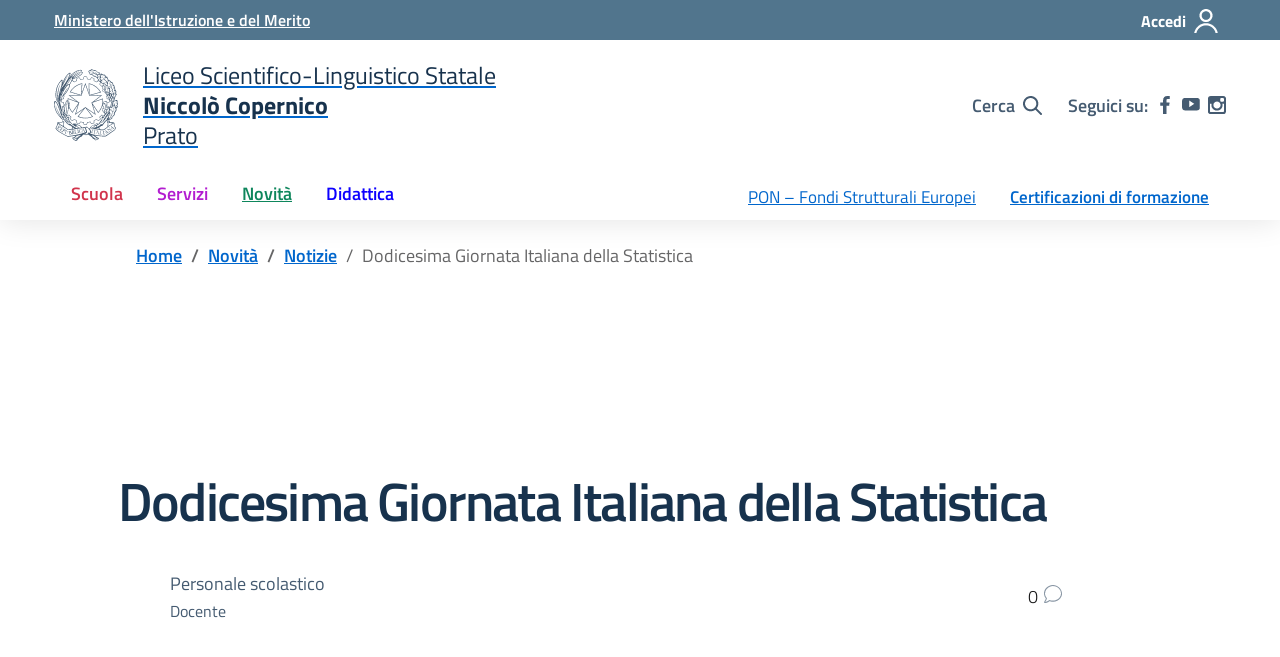

--- FILE ---
content_type: text/css
request_url: https://copernicoprato.edu.it/wp-content/litespeed/ucss/d1d8b4dc37ee0ba2211d54d0f8217eba.css?ver=085e9
body_size: 10821
content:
@font-face{font-display:swap;font-display:swap;font-family:"Titillium Web";font-style:normal;font-weight:300;src:url(/wp-content/themes/design-scuole-wordpress-theme-master-2.3.1/assets/fonts/Titillium_Web/titillium-web-v10-latin-ext_latin-300.eot);src:local(""),url(/wp-content/themes/design-scuole-wordpress-theme-master-2.3.1/assets/fonts/Titillium_Web/titillium-web-v10-latin-ext_latin-300.eot?#iefix)format("embedded-opentype"),url(/wp-content/themes/design-scuole-wordpress-theme-master-2.3.1/assets/fonts/Titillium_Web/titillium-web-v10-latin-ext_latin-300.woff2)format("woff2"),url(/wp-content/themes/design-scuole-wordpress-theme-master-2.3.1/assets/fonts/Titillium_Web/titillium-web-v10-latin-ext_latin-300.woff)format("woff"),url(/wp-content/themes/design-scuole-wordpress-theme-master-2.3.1/assets/fonts/Titillium_Web/titillium-web-v10-latin-ext_latin-300.ttf)format("truetype"),url(/wp-content/themes/design-scuole-wordpress-theme-master-2.3.1/assets/fonts/Titillium_Web/titillium-web-v10-latin-ext_latin-300.svg#TitilliumWeb)format("svg")}@font-face{font-display:swap;font-display:swap;font-family:"Titillium Web";font-style:italic;font-weight:300;src:url(/wp-content/themes/design-scuole-wordpress-theme-master-2.3.1/assets/fonts/Titillium_Web/titillium-web-v10-latin-ext_latin-300italic.eot);src:local(""),url(/wp-content/themes/design-scuole-wordpress-theme-master-2.3.1/assets/fonts/Titillium_Web/titillium-web-v10-latin-ext_latin-300italic.eot?#iefix)format("embedded-opentype"),url(/wp-content/themes/design-scuole-wordpress-theme-master-2.3.1/assets/fonts/Titillium_Web/titillium-web-v10-latin-ext_latin-300italic.woff2)format("woff2"),url(/wp-content/themes/design-scuole-wordpress-theme-master-2.3.1/assets/fonts/Titillium_Web/titillium-web-v10-latin-ext_latin-300italic.woff)format("woff"),url(/wp-content/themes/design-scuole-wordpress-theme-master-2.3.1/assets/fonts/Titillium_Web/titillium-web-v10-latin-ext_latin-300italic.ttf)format("truetype"),url(/wp-content/themes/design-scuole-wordpress-theme-master-2.3.1/assets/fonts/Titillium_Web/titillium-web-v10-latin-ext_latin-300italic.svg#TitilliumWeb)format("svg")}@font-face{font-display:swap;font-display:swap;font-family:"Titillium Web";font-style:normal;font-weight:400;src:url(/wp-content/themes/design-scuole-wordpress-theme-master-2.3.1/assets/fonts/Titillium_Web/titillium-web-v10-latin-ext_latin-regular.eot);src:local(""),url(/wp-content/themes/design-scuole-wordpress-theme-master-2.3.1/assets/fonts/Titillium_Web/titillium-web-v10-latin-ext_latin-regular.eot?#iefix)format("embedded-opentype"),url(/wp-content/themes/design-scuole-wordpress-theme-master-2.3.1/assets/fonts/Titillium_Web/titillium-web-v10-latin-ext_latin-regular.woff2)format("woff2"),url(/wp-content/themes/design-scuole-wordpress-theme-master-2.3.1/assets/fonts/Titillium_Web/titillium-web-v10-latin-ext_latin-regular.woff)format("woff"),url(/wp-content/themes/design-scuole-wordpress-theme-master-2.3.1/assets/fonts/Titillium_Web/titillium-web-v10-latin-ext_latin-regular.ttf)format("truetype"),url(/wp-content/themes/design-scuole-wordpress-theme-master-2.3.1/assets/fonts/Titillium_Web/titillium-web-v10-latin-ext_latin-regular.svg#TitilliumWeb)format("svg")}@font-face{font-display:swap;font-display:swap;font-family:"Titillium Web";font-style:italic;font-weight:400;src:url(/wp-content/themes/design-scuole-wordpress-theme-master-2.3.1/assets/fonts/Titillium_Web/titillium-web-v10-latin-ext_latin-italic.eot);src:local(""),url(/wp-content/themes/design-scuole-wordpress-theme-master-2.3.1/assets/fonts/Titillium_Web/titillium-web-v10-latin-ext_latin-italic.eot?#iefix)format("embedded-opentype"),url(/wp-content/themes/design-scuole-wordpress-theme-master-2.3.1/assets/fonts/Titillium_Web/titillium-web-v10-latin-ext_latin-italic.woff2)format("woff2"),url(/wp-content/themes/design-scuole-wordpress-theme-master-2.3.1/assets/fonts/Titillium_Web/titillium-web-v10-latin-ext_latin-italic.woff)format("woff"),url(/wp-content/themes/design-scuole-wordpress-theme-master-2.3.1/assets/fonts/Titillium_Web/titillium-web-v10-latin-ext_latin-italic.ttf)format("truetype"),url(/wp-content/themes/design-scuole-wordpress-theme-master-2.3.1/assets/fonts/Titillium_Web/titillium-web-v10-latin-ext_latin-italic.svg#TitilliumWeb)format("svg")}@font-face{font-display:swap;font-display:swap;font-family:"Titillium Web";font-style:normal;font-weight:600;src:url(/wp-content/themes/design-scuole-wordpress-theme-master-2.3.1/assets/fonts/Titillium_Web/titillium-web-v10-latin-ext_latin-600.eot);src:local(""),url(/wp-content/themes/design-scuole-wordpress-theme-master-2.3.1/assets/fonts/Titillium_Web/titillium-web-v10-latin-ext_latin-600.eot?#iefix)format("embedded-opentype"),url(/wp-content/themes/design-scuole-wordpress-theme-master-2.3.1/assets/fonts/Titillium_Web/titillium-web-v10-latin-ext_latin-600.woff2)format("woff2"),url(/wp-content/themes/design-scuole-wordpress-theme-master-2.3.1/assets/fonts/Titillium_Web/titillium-web-v10-latin-ext_latin-600.woff)format("woff"),url(/wp-content/themes/design-scuole-wordpress-theme-master-2.3.1/assets/fonts/Titillium_Web/titillium-web-v10-latin-ext_latin-600.ttf)format("truetype"),url(/wp-content/themes/design-scuole-wordpress-theme-master-2.3.1/assets/fonts/Titillium_Web/titillium-web-v10-latin-ext_latin-600.svg#TitilliumWeb)format("svg")}@font-face{font-display:swap;font-display:swap;font-family:"Titillium Web";font-style:italic;font-weight:600;src:url(/wp-content/themes/design-scuole-wordpress-theme-master-2.3.1/assets/fonts/Titillium_Web/titillium-web-v10-latin-ext_latin-600italic.eot);src:local(""),url(/wp-content/themes/design-scuole-wordpress-theme-master-2.3.1/assets/fonts/Titillium_Web/titillium-web-v10-latin-ext_latin-600italic.eot?#iefix)format("embedded-opentype"),url(/wp-content/themes/design-scuole-wordpress-theme-master-2.3.1/assets/fonts/Titillium_Web/titillium-web-v10-latin-ext_latin-600italic.woff2)format("woff2"),url(/wp-content/themes/design-scuole-wordpress-theme-master-2.3.1/assets/fonts/Titillium_Web/titillium-web-v10-latin-ext_latin-600italic.woff)format("woff"),url(/wp-content/themes/design-scuole-wordpress-theme-master-2.3.1/assets/fonts/Titillium_Web/titillium-web-v10-latin-ext_latin-600italic.ttf)format("truetype"),url(/wp-content/themes/design-scuole-wordpress-theme-master-2.3.1/assets/fonts/Titillium_Web/titillium-web-v10-latin-ext_latin-600italic.svg#TitilliumWeb)format("svg")}@font-face{font-display:swap;font-display:swap;font-family:"Titillium Web";font-style:normal;font-weight:700;src:url(/wp-content/themes/design-scuole-wordpress-theme-master-2.3.1/assets/fonts/Titillium_Web/titillium-web-v10-latin-ext_latin-700.eot);src:local(""),url(/wp-content/themes/design-scuole-wordpress-theme-master-2.3.1/assets/fonts/Titillium_Web/titillium-web-v10-latin-ext_latin-700.eot?#iefix)format("embedded-opentype"),url(/wp-content/themes/design-scuole-wordpress-theme-master-2.3.1/assets/fonts/Titillium_Web/titillium-web-v10-latin-ext_latin-700.woff2)format("woff2"),url(/wp-content/themes/design-scuole-wordpress-theme-master-2.3.1/assets/fonts/Titillium_Web/titillium-web-v10-latin-ext_latin-700.woff)format("woff"),url(/wp-content/themes/design-scuole-wordpress-theme-master-2.3.1/assets/fonts/Titillium_Web/titillium-web-v10-latin-ext_latin-700.ttf)format("truetype"),url(/wp-content/themes/design-scuole-wordpress-theme-master-2.3.1/assets/fonts/Titillium_Web/titillium-web-v10-latin-ext_latin-700.svg#TitilliumWeb)format("svg")}@font-face{font-display:swap;font-display:swap;font-family:"Titillium Web";font-style:italic;font-weight:700;src:url(/wp-content/themes/design-scuole-wordpress-theme-master-2.3.1/assets/fonts/Titillium_Web/titillium-web-v10-latin-ext_latin-700italic.eot);src:local(""),url(/wp-content/themes/design-scuole-wordpress-theme-master-2.3.1/assets/fonts/Titillium_Web/titillium-web-v10-latin-ext_latin-700italic.eot?#iefix)format("embedded-opentype"),url(/wp-content/themes/design-scuole-wordpress-theme-master-2.3.1/assets/fonts/Titillium_Web/titillium-web-v10-latin-ext_latin-700italic.woff2)format("woff2"),url(/wp-content/themes/design-scuole-wordpress-theme-master-2.3.1/assets/fonts/Titillium_Web/titillium-web-v10-latin-ext_latin-700italic.woff)format("woff"),url(/wp-content/themes/design-scuole-wordpress-theme-master-2.3.1/assets/fonts/Titillium_Web/titillium-web-v10-latin-ext_latin-700italic.ttf)format("truetype"),url(/wp-content/themes/design-scuole-wordpress-theme-master-2.3.1/assets/fonts/Titillium_Web/titillium-web-v10-latin-ext_latin-700italic.svg#TitilliumWeb)format("svg")}@font-face{font-display:swap;font-display:swap;font-family:Lora;font-style:normal;font-weight:400;src:url(/wp-content/themes/design-scuole-wordpress-theme-master-2.3.1/assets/fonts/Lora/lora-v20-latin-ext_latin-regular.eot);src:local(""),url(/wp-content/themes/design-scuole-wordpress-theme-master-2.3.1/assets/fonts/Lora/lora-v20-latin-ext_latin-regular.eot?#iefix)format("embedded-opentype"),url(/wp-content/themes/design-scuole-wordpress-theme-master-2.3.1/assets/fonts/Lora/lora-v20-latin-ext_latin-regular.woff2)format("woff2"),url(/wp-content/themes/design-scuole-wordpress-theme-master-2.3.1/assets/fonts/Lora/lora-v20-latin-ext_latin-regular.woff)format("woff"),url(/wp-content/themes/design-scuole-wordpress-theme-master-2.3.1/assets/fonts/Lora/lora-v20-latin-ext_latin-regular.ttf)format("truetype"),url(/wp-content/themes/design-scuole-wordpress-theme-master-2.3.1/assets/fonts/Lora/lora-v20-latin-ext_latin-regular.svg#Lora)format("svg")}@font-face{font-display:swap;font-display:swap;font-family:Lora;font-style:normal;font-weight:700;src:url(/wp-content/themes/design-scuole-wordpress-theme-master-2.3.1/assets/fonts/Lora/lora-v20-latin-ext_latin-700.eot);src:local(""),url(/wp-content/themes/design-scuole-wordpress-theme-master-2.3.1/assets/fonts/Lora/lora-v20-latin-ext_latin-700.eot?#iefix)format("embedded-opentype"),url(/wp-content/themes/design-scuole-wordpress-theme-master-2.3.1/assets/fonts/Lora/lora-v20-latin-ext_latin-700.woff2)format("woff2"),url(/wp-content/themes/design-scuole-wordpress-theme-master-2.3.1/assets/fonts/Lora/lora-v20-latin-ext_latin-700.woff)format("woff"),url(/wp-content/themes/design-scuole-wordpress-theme-master-2.3.1/assets/fonts/Lora/lora-v20-latin-ext_latin-700.ttf)format("truetype"),url(/wp-content/themes/design-scuole-wordpress-theme-master-2.3.1/assets/fonts/Lora/lora-v20-latin-ext_latin-700.svg#Lora)format("svg")}@font-face{font-display:swap;font-display:swap;font-family:Lora;font-style:italic;font-weight:400;src:url(/wp-content/themes/design-scuole-wordpress-theme-master-2.3.1/assets/fonts/Lora/lora-v20-latin-ext_latin-italic.eot);src:local(""),url(/wp-content/themes/design-scuole-wordpress-theme-master-2.3.1/assets/fonts/Lora/lora-v20-latin-ext_latin-italic.eot?#iefix)format("embedded-opentype"),url(/wp-content/themes/design-scuole-wordpress-theme-master-2.3.1/assets/fonts/Lora/lora-v20-latin-ext_latin-italic.woff2)format("woff2"),url(/wp-content/themes/design-scuole-wordpress-theme-master-2.3.1/assets/fonts/Lora/lora-v20-latin-ext_latin-italic.woff)format("woff"),url(/wp-content/themes/design-scuole-wordpress-theme-master-2.3.1/assets/fonts/Lora/lora-v20-latin-ext_latin-italic.ttf)format("truetype"),url(/wp-content/themes/design-scuole-wordpress-theme-master-2.3.1/assets/fonts/Lora/lora-v20-latin-ext_latin-italic.svg#Lora)format("svg")}@font-face{font-display:swap;font-display:swap;font-family:Lora;font-style:italic;font-weight:700;src:url(/wp-content/themes/design-scuole-wordpress-theme-master-2.3.1/assets/fonts/Lora/lora-v20-latin-ext_latin-700italic.eot);src:local(""),url(/wp-content/themes/design-scuole-wordpress-theme-master-2.3.1/assets/fonts/Lora/lora-v20-latin-ext_latin-700italic.eot?#iefix)format("embedded-opentype"),url(/wp-content/themes/design-scuole-wordpress-theme-master-2.3.1/assets/fonts/Lora/lora-v20-latin-ext_latin-700italic.woff2)format("woff2"),url(/wp-content/themes/design-scuole-wordpress-theme-master-2.3.1/assets/fonts/Lora/lora-v20-latin-ext_latin-700italic.woff)format("woff"),url(/wp-content/themes/design-scuole-wordpress-theme-master-2.3.1/assets/fonts/Lora/lora-v20-latin-ext_latin-700italic.ttf)format("truetype"),url(/wp-content/themes/design-scuole-wordpress-theme-master-2.3.1/assets/fonts/Lora/lora-v20-latin-ext_latin-700italic.svg#Lora)format("svg")}@font-face{font-display:swap;font-display:swap;font-family:"Roboto Mono";font-style:normal;font-weight:400;src:url(/wp-content/themes/design-scuole-wordpress-theme-master-2.3.1/assets/fonts/Roboto_Mono/roboto-mono-v13-latin-ext_latin-regular.eot);src:local(""),url(/wp-content/themes/design-scuole-wordpress-theme-master-2.3.1/assets/fonts/Roboto_Mono/roboto-mono-v13-latin-ext_latin-regular.eot?#iefix)format("embedded-opentype"),url(/wp-content/themes/design-scuole-wordpress-theme-master-2.3.1/assets/fonts/Roboto_Mono/roboto-mono-v13-latin-ext_latin-regular.woff2)format("woff2"),url(/wp-content/themes/design-scuole-wordpress-theme-master-2.3.1/assets/fonts/Roboto_Mono/roboto-mono-v13-latin-ext_latin-regular.woff)format("woff"),url(/wp-content/themes/design-scuole-wordpress-theme-master-2.3.1/assets/fonts/Roboto_Mono/roboto-mono-v13-latin-ext_latin-regular.ttf)format("truetype"),url(/wp-content/themes/design-scuole-wordpress-theme-master-2.3.1/assets/fonts/Roboto_Mono/roboto-mono-v13-latin-ext_latin-regular.svg#RobotoMono)format("svg")}@font-face{font-display:swap;font-display:swap;font-family:"Roboto Mono";font-style:normal;font-weight:700;src:url(/wp-content/themes/design-scuole-wordpress-theme-master-2.3.1/assets/fonts/Roboto_Mono/roboto-mono-v13-latin-ext_latin-700.eot);src:local(""),url(/wp-content/themes/design-scuole-wordpress-theme-master-2.3.1/assets/fonts/Roboto_Mono/roboto-mono-v13-latin-ext_latin-700.eot?#iefix)format("embedded-opentype"),url(/wp-content/themes/design-scuole-wordpress-theme-master-2.3.1/assets/fonts/Roboto_Mono/roboto-mono-v13-latin-ext_latin-700.woff2)format("woff2"),url(/wp-content/themes/design-scuole-wordpress-theme-master-2.3.1/assets/fonts/Roboto_Mono/roboto-mono-v13-latin-ext_latin-700.woff)format("woff"),url(/wp-content/themes/design-scuole-wordpress-theme-master-2.3.1/assets/fonts/Roboto_Mono/roboto-mono-v13-latin-ext_latin-700.ttf)format("truetype"),url(/wp-content/themes/design-scuole-wordpress-theme-master-2.3.1/assets/fonts/Roboto_Mono/roboto-mono-v13-latin-ext_latin-700.svg#RobotoMono)format("svg")}@font-face{font-display:swap;font-display:swap;font-family:"Roboto Mono";font-style:italic;font-weight:400;src:url(/wp-content/themes/design-scuole-wordpress-theme-master-2.3.1/assets/fonts/Roboto_Mono/roboto-mono-v13-latin-ext_latin-italic.eot);src:local(""),url(/wp-content/themes/design-scuole-wordpress-theme-master-2.3.1/assets/fonts/Roboto_Mono/roboto-mono-v13-latin-ext_latin-italic.eot?#iefix)format("embedded-opentype"),url(/wp-content/themes/design-scuole-wordpress-theme-master-2.3.1/assets/fonts/Roboto_Mono/roboto-mono-v13-latin-ext_latin-italic.woff2)format("woff2"),url(/wp-content/themes/design-scuole-wordpress-theme-master-2.3.1/assets/fonts/Roboto_Mono/roboto-mono-v13-latin-ext_latin-italic.woff)format("woff"),url(/wp-content/themes/design-scuole-wordpress-theme-master-2.3.1/assets/fonts/Roboto_Mono/roboto-mono-v13-latin-ext_latin-italic.ttf)format("truetype"),url(/wp-content/themes/design-scuole-wordpress-theme-master-2.3.1/assets/fonts/Roboto_Mono/roboto-mono-v13-latin-ext_latin-italic.svg#RobotoMono)format("svg")}@font-face{font-display:swap;font-display:swap;font-family:"Roboto Mono";font-style:italic;font-weight:700;src:url(/wp-content/themes/design-scuole-wordpress-theme-master-2.3.1/assets/fonts/Roboto_Mono/roboto-mono-v13-latin-ext_latin-700italic.eot);src:local(""),url(/wp-content/themes/design-scuole-wordpress-theme-master-2.3.1/assets/fonts/Roboto_Mono/roboto-mono-v13-latin-ext_latin-700italic.eot?#iefix)format("embedded-opentype"),url(/wp-content/themes/design-scuole-wordpress-theme-master-2.3.1/assets/fonts/Roboto_Mono/roboto-mono-v13-latin-ext_latin-700italic.woff2)format("woff2"),url(/wp-content/themes/design-scuole-wordpress-theme-master-2.3.1/assets/fonts/Roboto_Mono/roboto-mono-v13-latin-ext_latin-700italic.woff)format("woff"),url(/wp-content/themes/design-scuole-wordpress-theme-master-2.3.1/assets/fonts/Roboto_Mono/roboto-mono-v13-latin-ext_latin-700italic.ttf)format("truetype"),url(/wp-content/themes/design-scuole-wordpress-theme-master-2.3.1/assets/fonts/Roboto_Mono/roboto-mono-v13-latin-ext_latin-700italic.svg#RobotoMono)format("svg")}.bg-gray-gradient{background:#f5f5f5;background:-moz-linear-gradient(top,#f5f5f5 0,#e7eaed 100%);background:-webkit-linear-gradient(top,#f5f5f5 0,#e7eaed 100%);background:linear-gradient(to bottom,#f5f5f5 0,#e7eaed 100%);position:relative;z-index:0}.bg-gray-gradient:before{content:"";position:absolute;z-index:1;top:0;left:0;width:100%;height:17px;background:-moz-linear-gradient(top,rgba(0,0,0,.65)0,transparent 100%);background:-webkit-linear-gradient(top,rgba(0,0,0,.65)0,transparent 100%);background:linear-gradient(to bottom,rgba(0,0,0,.65)0,transparent 100%);opacity:.12}.form-check [type=checkbox]:focus+label,:focus:not(.focus--mouse):not([data-focus-mouse=true]){border-color:#000!important;box-shadow:0 0 0 2px #000!important;outline:2px solid #fff!important;outline-offset:3px}.home-message .btn-outline-black:not(:disabled):not(.disabled).active,.home-message .btn-outline-black:not(:disabled):not(.disabled):active{color:#17324d;background-color:transparent;background-image:none;box-shadow:inset 0 0 0 1px #17324d}.home-message .btn-outline-black:not(:disabled):not(.disabled).active:focus,.home-message .btn-outline-black:not(:disabled):not(.disabled):active:focus{box-shadow:inset 0 3px 5px rgba(0,0,0,.125),0 0 0 .2rem rgba(23,50,77,.5)}.btn{display:inline-block;font-weight:600;color:#19191a;text-align:center;vertical-align:middle;user-select:none;background-color:transparent;border:0 solid transparent;padding:.375rem .75rem;font-size:1rem;line-height:1.5;border-radius:4px;transition:color .15s ease-in-out,background-color .15s ease-in-out,border-color .15s ease-in-out,box-shadow .15s ease-in-out}@media (prefers-reduced-motion:reduce){.btn{transition:none}}.btn:hover{color:#19191a;text-decoration:none}.btn:focus{outline:0;box-shadow:0 0 0 .2rem rgba(0,102,204,.25)}.btn:disabled{opacity:.65;box-shadow:none}.btn:not(:disabled):not(.disabled).active,.btn:not(:disabled):not(.disabled):active{box-shadow:inset 0 3px 5px rgba(0,0,0,.125)}.btn:not(:disabled):not(.disabled).active:focus,.btn:not(:disabled):not(.disabled):active:focus{box-shadow:0 0 0 .2rem rgba(0,102,204,.25),inset 0 3px 5px rgba(0,0,0,.125)}.btn-primary:not(:disabled):not(.disabled).active,.btn-primary:not(:disabled):not(.disabled):active{color:#fff;background-color:#004d99;border-color:#00468c}.btn-primary:not(:disabled):not(.disabled).active:focus,.btn-primary:not(:disabled):not(.disabled):active:focus{box-shadow:inset 0 3px 5px rgba(0,0,0,.125),0 0 0 .2rem rgba(0,102,204,.5)}.btn-secondary:not(:disabled):not(.disabled).active,.btn-secondary:not(:disabled):not(.disabled):active{color:#fff;background-color:#475664;border-color:#424f5d}.btn-secondary:not(:disabled):not(.disabled).active:focus,.btn-secondary:not(:disabled):not(.disabled):active:focus{box-shadow:inset 0 3px 5px rgba(0,0,0,.125),0 0 0 .2rem rgba(92,111,130,.5)}.btn-success:not(:disabled):not(.disabled).active,.btn-success:not(:disabled):not(.disabled):active{color:#fff;background-color:#005437;border-color:#00472e}.btn-success:not(:disabled):not(.disabled).active:focus,.btn-success:not(:disabled):not(.disabled):active:focus{box-shadow:inset 0 3px 5px rgba(0,0,0,.125),0 0 0 .2rem rgba(0,135,88,.5)}.btn-info:not(:disabled):not(.disabled).active,.btn-info:not(:disabled):not(.disabled):active{color:#000;background-color:#7e7e80;border-color:#777879}.btn-info:not(:disabled):not(.disabled).active:focus,.btn-info:not(:disabled):not(.disabled):active:focus{box-shadow:inset 0 3px 5px rgba(0,0,0,.125),0 0 0 .2rem rgba(151,152,153,.5)}.btn-warning:not(:disabled):not(.disabled).active,.btn-warning:not(:disabled):not(.disabled):active{color:#fff;background-color:#734500;border-color:#663d00}.btn-warning:not(:disabled):not(.disabled).active:focus,.btn-warning:not(:disabled):not(.disabled):active:focus{box-shadow:inset 0 3px 5px rgba(0,0,0,.125),0 0 0 .2rem rgba(166,99,0,.5)}.btn-danger:not(:disabled):not(.disabled).active,.btn-danger:not(:disabled):not(.disabled):active{color:#fff;background-color:#b9233a;border-color:#ae2136}.btn-danger:not(:disabled):not(.disabled).active:focus,.btn-danger:not(:disabled):not(.disabled):active:focus{box-shadow:inset 0 3px 5px rgba(0,0,0,.125),0 0 0 .2rem rgba(217,54,79,.5)}.btn-light:not(:disabled):not(.disabled).active,.btn-light:not(:disabled):not(.disabled):active{color:#000;background-color:#ccc4e1;border-color:#c4bcdd}.btn-light:not(:disabled):not(.disabled).active:focus,.btn-light:not(:disabled):not(.disabled):active:focus{box-shadow:inset 0 3px 5px rgba(0,0,0,.125),0 0 0 .2rem rgba(233,230,242,.5)}.btn-dark:not(:disabled):not(.disabled).active,.btn-dark:not(:disabled):not(.disabled):active{color:#fff;background-color:#0b1825;border-color:#08121b}.btn-dark:not(:disabled):not(.disabled).active:focus,.btn-dark:not(:disabled):not(.disabled):active:focus{box-shadow:inset 0 3px 5px rgba(0,0,0,.125),0 0 0 .2rem rgba(23,50,77,.5)}.btn-petrol:not(:disabled):not(.disabled).active,.btn-petrol:not(:disabled):not(.disabled):active{color:#fff;background-color:#3e5a6d;border-color:#3a5365}.btn-petrol:not(:disabled):not(.disabled).active:focus,.btn-petrol:not(:disabled):not(.disabled):active:focus{box-shadow:inset 0 3px 5px rgba(0,0,0,.125),0 0 0 .2rem rgba(81,117,141,.5)}.btn-redbrown:not(:disabled):not(.disabled).active,.btn-redbrown:not(:disabled):not(.disabled):active{color:#fff;background-color:#ab273b;border-color:#a12437}.btn-redbrown:not(:disabled):not(.disabled).active:focus,.btn-redbrown:not(:disabled):not(.disabled):active:focus{box-shadow:inset 0 3px 5px rgba(0,0,0,.125),0 0 0 .2rem rgba(209,52,76,.5)}.btn-purplelight:not(:disabled):not(.disabled).active,.btn-purplelight:not(:disabled):not(.disabled):active{color:#fff;background-color:#8c17a3;border-color:#821598}.btn-purplelight:not(:disabled):not(.disabled).active:focus,.btn-purplelight:not(:disabled):not(.disabled):active:focus{box-shadow:inset 0 3px 5px rgba(0,0,0,.125),0 0 0 .2rem rgba(178,29,208,.5)}.btn-greendark:not(:disabled):not(.disabled).active,.btn-greendark:not(:disabled):not(.disabled):active{color:#fff;background-color:#095c3f;border-color:#085037}.btn-greendark:not(:disabled):not(.disabled).active:focus,.btn-greendark:not(:disabled):not(.disabled):active:focus{box-shadow:inset 0 3px 5px rgba(0,0,0,.125),0 0 0 .2rem rgba(14,138,95,.5)}.btn-bluelectric:not(:disabled):not(.disabled).active,.btn-bluelectric:not(:disabled):not(.disabled):active{color:#fff;background-color:#0a00cc;border-color:#0a00bf}.btn-bluelectric:not(:disabled):not(.disabled).active:focus,.btn-bluelectric:not(:disabled):not(.disabled):active:focus{box-shadow:inset 0 3px 5px rgba(0,0,0,.125),0 0 0 .2rem rgba(13,0,255,.5)}.btn-gray100:not(:disabled):not(.disabled).active,.btn-gray100:not(:disabled):not(.disabled):active{color:#000;background-color:#c9cacd;border-color:#c2c3c7}.btn-gray100:not(:disabled):not(.disabled).active:focus,.btn-gray100:not(:disabled):not(.disabled):active:focus{box-shadow:inset 0 3px 5px rgba(0,0,0,.125),0 0 0 .2rem rgba(227,228,230,.5)}.btn-white{color:#000;background-color:#fff;border-color:#fff;box-shadow:inset 0 1px 0 rgba(255,255,255,.15),0 1px 1px rgba(0,0,0,.075)}.btn-white:hover{color:#000;background-color:#ececec;border-color:#e6e6e6}.btn-white:focus{box-shadow:inset 0 1px 0 rgba(255,255,255,.15),0 1px 1px rgba(0,0,0,.075),0 0 0 .2rem rgba(255,255,255,.5)}.btn-white:disabled{color:#000;background-color:#fff;border-color:#fff}.btn-white:not(:disabled):not(.disabled).active,.btn-white:not(:disabled):not(.disabled):active{color:#000;background-color:#e6e6e6;border-color:#dfdfdf}.btn-white:not(:disabled):not(.disabled).active:focus,.btn-white:not(:disabled):not(.disabled):active:focus{box-shadow:inset 0 3px 5px rgba(0,0,0,.125),0 0 0 .2rem rgba(255,255,255,.5)}.btn-gray-primary:not(:disabled):not(.disabled).active,.btn-gray-primary:not(:disabled):not(.disabled):active{color:#fff;background-color:#324151;border-color:#2d3b49}.btn-gray-primary:not(:disabled):not(.disabled).active:focus,.btn-gray-primary:not(:disabled):not(.disabled):active:focus{box-shadow:inset 0 3px 5px rgba(0,0,0,.125),0 0 0 .2rem rgba(69,91,113,.5)}.btn-black:not(:disabled):not(.disabled).active,.btn-black:not(:disabled):not(.disabled):active{color:#fff;background-color:#000;border-color:#000}.btn-black:not(:disabled):not(.disabled).active:focus,.btn-black:not(:disabled):not(.disabled):active:focus{box-shadow:inset 0 3px 5px rgba(0,0,0,.125),0 0 0 .2rem rgba(0,0,0,.5)}.btn-100:not(:disabled):not(.disabled).active,.btn-100:not(:disabled):not(.disabled):active{color:#000;background-color:#c9cacd;border-color:#c2c3c7}.btn-100:not(:disabled):not(.disabled).active:focus,.btn-100:not(:disabled):not(.disabled):active:focus{box-shadow:inset 0 3px 5px rgba(0,0,0,.125),0 0 0 .2rem rgba(227,228,230,.5)}.btn-200:not(:disabled):not(.disabled).active,.btn-200:not(:disabled):not(.disabled):active{color:#000;background-color:#b0b1b3;border-color:#a9aaad}.btn-200:not(:disabled):not(.disabled).active:focus,.btn-200:not(:disabled):not(.disabled):active:focus{box-shadow:inset 0 3px 5px rgba(0,0,0,.125),0 0 0 .2rem rgba(202,202,204,.5)}.btn-300:not(:disabled):not(.disabled).active,.btn-300:not(:disabled):not(.disabled):active{color:#000;background-color:#979899;border-color:#909193}.btn-300:not(:disabled):not(.disabled).active:focus,.btn-300:not(:disabled):not(.disabled):active:focus{box-shadow:inset 0 3px 5px rgba(0,0,0,.125),0 0 0 .2rem rgba(177,177,179,.5)}.btn-400:not(:disabled):not(.disabled).active,.btn-400:not(:disabled):not(.disabled):active{color:#000;background-color:#7e7e80;border-color:#777879}.btn-400:not(:disabled):not(.disabled).active:focus,.btn-400:not(:disabled):not(.disabled):active:focus{box-shadow:inset 0 3px 5px rgba(0,0,0,.125),0 0 0 .2rem rgba(151,152,153,.5)}.btn-500:not(:disabled):not(.disabled).active,.btn-500:not(:disabled):not(.disabled):active{color:#fff;background-color:#656566;border-color:#5f5f5f}.btn-500:not(:disabled):not(.disabled).active:focus,.btn-500:not(:disabled):not(.disabled):active:focus{box-shadow:inset 0 3px 5px rgba(0,0,0,.125),0 0 0 .2rem rgba(126,127,128,.5)}.btn-600:not(:disabled):not(.disabled).active,.btn-600:not(:disabled):not(.disabled):active{color:#fff;background-color:#4c4c4c;border-color:#454546}.btn-600:not(:disabled):not(.disabled).active:focus,.btn-600:not(:disabled):not(.disabled):active:focus{box-shadow:inset 0 3px 5px rgba(0,0,0,.125),0 0 0 .2rem rgba(101,101,102,.5)}.btn-700:not(:disabled):not(.disabled).active,.btn-700:not(:disabled):not(.disabled):active{color:#fff;background-color:#323233;border-color:#2c2c2c}.btn-700:not(:disabled):not(.disabled).active:focus,.btn-700:not(:disabled):not(.disabled):active:focus{box-shadow:inset 0 3px 5px rgba(0,0,0,.125),0 0 0 .2rem rgba(76,76,77,.5)}.btn-800:not(:disabled):not(.disabled).active,.btn-800:not(:disabled):not(.disabled):active{color:#fff;background-color:#191919;border-color:#131313}.btn-800:not(:disabled):not(.disabled).active:focus,.btn-800:not(:disabled):not(.disabled):active:focus{box-shadow:inset 0 3px 5px rgba(0,0,0,.125),0 0 0 .2rem rgba(50,51,51,.5)}.btn-900:not(:disabled):not(.disabled).active,.btn-900:not(:disabled):not(.disabled):active{color:#fff;background-color:#000;border-color:#000}.btn-900:not(:disabled):not(.disabled).active:focus,.btn-900:not(:disabled):not(.disabled):active:focus{box-shadow:inset 0 3px 5px rgba(0,0,0,.125),0 0 0 .2rem rgba(25,25,26,.5)}.btn-outline-primary:not(:disabled):not(.disabled).active,.btn-outline-primary:not(:disabled):not(.disabled):active{color:#06c;background-color:transparent;background-image:none;box-shadow:inset 0 0 0 1px #06c}.bg-dark .btn-primary:not(:disabled):not(.disabled).active:focus,.bg-dark .btn-primary:not(:disabled):not(.disabled):active:focus,.btn-outline-primary:not(:disabled):not(.disabled).active:focus,.btn-outline-primary:not(:disabled):not(.disabled):active:focus{box-shadow:inset 0 3px 5px rgba(0,0,0,.125),0 0 0 .2rem rgba(0,102,204,.5)}.btn-outline-secondary:not(:disabled):not(.disabled).active,.btn-outline-secondary:not(:disabled):not(.disabled):active{color:#5c6f82;background-color:transparent;background-image:none;box-shadow:inset 0 0 0 1px #5c6f82}.btn-outline-secondary:not(:disabled):not(.disabled).active:focus,.btn-outline-secondary:not(:disabled):not(.disabled):active:focus{box-shadow:inset 0 3px 5px rgba(0,0,0,.125),0 0 0 .2rem rgba(92,111,130,.5)}.btn-outline-success:not(:disabled):not(.disabled).active,.btn-outline-success:not(:disabled):not(.disabled):active{color:#008758;background-color:transparent;background-image:none;box-shadow:inset 0 0 0 1px #008758}.btn-outline-success:not(:disabled):not(.disabled).active:focus,.btn-outline-success:not(:disabled):not(.disabled):active:focus{box-shadow:inset 0 3px 5px rgba(0,0,0,.125),0 0 0 .2rem rgba(0,135,88,.5)}.btn-outline-info:not(:disabled):not(.disabled).active,.btn-outline-info:not(:disabled):not(.disabled):active{color:#979899;background-color:transparent;background-image:none;box-shadow:inset 0 0 0 1px #979899}.btn-outline-info:not(:disabled):not(.disabled).active:focus,.btn-outline-info:not(:disabled):not(.disabled):active:focus{box-shadow:inset 0 3px 5px rgba(0,0,0,.125),0 0 0 .2rem rgba(151,152,153,.5)}.btn-outline-warning:not(:disabled):not(.disabled).active,.btn-outline-warning:not(:disabled):not(.disabled):active{color:#a66300;background-color:transparent;background-image:none;box-shadow:inset 0 0 0 1px #a66300}.btn-outline-warning:not(:disabled):not(.disabled).active:focus,.btn-outline-warning:not(:disabled):not(.disabled):active:focus{box-shadow:inset 0 3px 5px rgba(0,0,0,.125),0 0 0 .2rem rgba(166,99,0,.5)}.btn-outline-danger:not(:disabled):not(.disabled).active,.btn-outline-danger:not(:disabled):not(.disabled):active{color:#d9364f;background-color:transparent;background-image:none;box-shadow:inset 0 0 0 1px #d9364f}.btn-outline-danger:not(:disabled):not(.disabled).active:focus,.btn-outline-danger:not(:disabled):not(.disabled):active:focus{box-shadow:inset 0 3px 5px rgba(0,0,0,.125),0 0 0 .2rem rgba(217,54,79,.5)}.btn-outline-light:not(:disabled):not(.disabled).active,.btn-outline-light:not(:disabled):not(.disabled):active{color:#e9e6f2;background-color:transparent;background-image:none;box-shadow:inset 0 0 0 1px #e9e6f2}.btn-outline-light:not(:disabled):not(.disabled).active:focus,.btn-outline-light:not(:disabled):not(.disabled):active:focus{box-shadow:inset 0 3px 5px rgba(0,0,0,.125),0 0 0 .2rem rgba(233,230,242,.5)}.btn-outline-dark:not(:disabled):not(.disabled).active,.btn-outline-dark:not(:disabled):not(.disabled):active{color:#17324d;background-color:transparent;background-image:none;box-shadow:inset 0 0 0 1px #17324d}.btn-outline-dark:not(:disabled):not(.disabled).active:focus,.btn-outline-dark:not(:disabled):not(.disabled):active:focus{box-shadow:inset 0 3px 5px rgba(0,0,0,.125),0 0 0 .2rem rgba(23,50,77,.5)}.btn-outline-petrol:not(:disabled):not(.disabled).active,.btn-outline-petrol:not(:disabled):not(.disabled):active{color:#51758d;background-color:transparent;background-image:none;box-shadow:inset 0 0 0 1px #51758d}.btn-outline-petrol:not(:disabled):not(.disabled).active:focus,.btn-outline-petrol:not(:disabled):not(.disabled):active:focus{box-shadow:inset 0 3px 5px rgba(0,0,0,.125),0 0 0 .2rem rgba(81,117,141,.5)}.btn-outline-redbrown:not(:disabled):not(.disabled).active,.btn-outline-redbrown:not(:disabled):not(.disabled):active{color:#d1344c;background-color:transparent;background-image:none;box-shadow:inset 0 0 0 1px #d1344c}.btn-outline-redbrown:not(:disabled):not(.disabled).active:focus,.btn-outline-redbrown:not(:disabled):not(.disabled):active:focus{box-shadow:inset 0 3px 5px rgba(0,0,0,.125),0 0 0 .2rem rgba(209,52,76,.5)}.btn-outline-purplelight:not(:disabled):not(.disabled).active,.btn-outline-purplelight:not(:disabled):not(.disabled):active{color:#b21dd0;background-color:transparent;background-image:none;box-shadow:inset 0 0 0 1px #b21dd0}.btn-outline-purplelight:not(:disabled):not(.disabled).active:focus,.btn-outline-purplelight:not(:disabled):not(.disabled):active:focus{box-shadow:inset 0 3px 5px rgba(0,0,0,.125),0 0 0 .2rem rgba(178,29,208,.5)}.btn-outline-greendark:not(:disabled):not(.disabled).active,.btn-outline-greendark:not(:disabled):not(.disabled):active{color:#0e865c;background-color:transparent;background-image:none;box-shadow:inset 0 0 0 1px #0e865c}.btn-outline-greendark:not(:disabled):not(.disabled).active:focus,.btn-outline-greendark:not(:disabled):not(.disabled):active:focus{box-shadow:inset 0 3px 5px rgba(0,0,0,.125),0 0 0 .2rem rgba(14,138,95,.5)}.btn-outline-bluelectric:not(:disabled):not(.disabled).active,.btn-outline-bluelectric:not(:disabled):not(.disabled):active{color:#0d00ff;background-color:transparent;background-image:none;box-shadow:inset 0 0 0 1px #0d00ff}.btn-outline-bluelectric:not(:disabled):not(.disabled).active:focus,.btn-outline-bluelectric:not(:disabled):not(.disabled):active:focus{box-shadow:inset 0 3px 5px rgba(0,0,0,.125),0 0 0 .2rem rgba(13,0,255,.5)}.btn-outline-gray100:not(:disabled):not(.disabled).active,.btn-outline-gray100:not(:disabled):not(.disabled):active{color:#e3e4e6;background-color:transparent;background-image:none;box-shadow:inset 0 0 0 1px #e3e4e6}.btn-outline-gray100:not(:disabled):not(.disabled).active:focus,.btn-outline-gray100:not(:disabled):not(.disabled):active:focus{box-shadow:inset 0 3px 5px rgba(0,0,0,.125),0 0 0 .2rem rgba(227,228,230,.5)}.btn-outline-white:not(:disabled):not(.disabled).active,.btn-outline-white:not(:disabled):not(.disabled):active{color:#fff;background-color:transparent;background-image:none;box-shadow:inset 0 0 0 1px #fff}.bg-dark .btn-outline-primary:not(:disabled):not(.disabled).active:focus,.bg-dark .btn-outline-primary:not(:disabled):not(.disabled):active:focus,.bg-dark .btn-outline-secondary:not(:disabled):not(.disabled).active:focus,.bg-dark .btn-outline-secondary:not(:disabled):not(.disabled):active:focus,.bg-dark .btn-secondary:not(:disabled):not(.disabled).active:focus,.bg-dark .btn-secondary:not(:disabled):not(.disabled):active:focus,.btn-outline-white:not(:disabled):not(.disabled).active:focus,.btn-outline-white:not(:disabled):not(.disabled):active:focus{box-shadow:inset 0 3px 5px rgba(0,0,0,.125),0 0 0 .2rem rgba(255,255,255,.5)}.btn-outline-gray-primary:not(:disabled):not(.disabled).active,.btn-outline-gray-primary:not(:disabled):not(.disabled):active{color:#455b71;background-color:transparent;background-image:none;box-shadow:inset 0 0 0 1px #455b71}.btn-outline-gray-primary:not(:disabled):not(.disabled).active:focus,.btn-outline-gray-primary:not(:disabled):not(.disabled):active:focus{box-shadow:inset 0 3px 5px rgba(0,0,0,.125),0 0 0 .2rem rgba(69,91,113,.5)}.btn-outline-black:not(:disabled):not(.disabled).active,.btn-outline-black:not(:disabled):not(.disabled):active{color:#000;background-color:transparent;background-image:none;box-shadow:inset 0 0 0 1px #000}.btn-outline-black:not(:disabled):not(.disabled).active:focus,.btn-outline-black:not(:disabled):not(.disabled):active:focus{box-shadow:inset 0 3px 5px rgba(0,0,0,.125),0 0 0 .2rem rgba(0,0,0,.5)}.btn-outline-100:not(:disabled):not(.disabled).active,.btn-outline-100:not(:disabled):not(.disabled):active{color:#e3e4e6;background-color:transparent;background-image:none;box-shadow:inset 0 0 0 1px #e3e4e6}.btn-outline-100:not(:disabled):not(.disabled).active:focus,.btn-outline-100:not(:disabled):not(.disabled):active:focus{box-shadow:inset 0 3px 5px rgba(0,0,0,.125),0 0 0 .2rem rgba(227,228,230,.5)}.btn-outline-200:not(:disabled):not(.disabled).active,.btn-outline-200:not(:disabled):not(.disabled):active{color:#cacacc;background-color:transparent;background-image:none;box-shadow:inset 0 0 0 1px #cacacc}.btn-outline-200:not(:disabled):not(.disabled).active:focus,.btn-outline-200:not(:disabled):not(.disabled):active:focus{box-shadow:inset 0 3px 5px rgba(0,0,0,.125),0 0 0 .2rem rgba(202,202,204,.5)}.btn-outline-300:not(:disabled):not(.disabled).active,.btn-outline-300:not(:disabled):not(.disabled):active{color:#b1b1b3;background-color:transparent;background-image:none;box-shadow:inset 0 0 0 1px #b1b1b3}.btn-outline-300:not(:disabled):not(.disabled).active:focus,.btn-outline-300:not(:disabled):not(.disabled):active:focus{box-shadow:inset 0 3px 5px rgba(0,0,0,.125),0 0 0 .2rem rgba(177,177,179,.5)}.btn-outline-400:not(:disabled):not(.disabled).active,.btn-outline-400:not(:disabled):not(.disabled):active{color:#979899;background-color:transparent;background-image:none;box-shadow:inset 0 0 0 1px #979899}.btn-outline-400:not(:disabled):not(.disabled).active:focus,.btn-outline-400:not(:disabled):not(.disabled):active:focus{box-shadow:inset 0 3px 5px rgba(0,0,0,.125),0 0 0 .2rem rgba(151,152,153,.5)}.btn-outline-500:not(:disabled):not(.disabled).active,.btn-outline-500:not(:disabled):not(.disabled):active{color:#7e7f80;background-color:transparent;background-image:none;box-shadow:inset 0 0 0 1px #7e7f80}.btn-outline-500:not(:disabled):not(.disabled).active:focus,.btn-outline-500:not(:disabled):not(.disabled):active:focus{box-shadow:inset 0 3px 5px rgba(0,0,0,.125),0 0 0 .2rem rgba(126,127,128,.5)}.btn-outline-600:not(:disabled):not(.disabled).active,.btn-outline-600:not(:disabled):not(.disabled):active{color:#656566;background-color:transparent;background-image:none;box-shadow:inset 0 0 0 1px #656566}.btn-outline-600:not(:disabled):not(.disabled).active:focus,.btn-outline-600:not(:disabled):not(.disabled):active:focus{box-shadow:inset 0 3px 5px rgba(0,0,0,.125),0 0 0 .2rem rgba(101,101,102,.5)}.btn-outline-700:not(:disabled):not(.disabled).active,.btn-outline-700:not(:disabled):not(.disabled):active{color:#4c4c4d;background-color:transparent;background-image:none;box-shadow:inset 0 0 0 1px #4c4c4d}.btn-outline-700:not(:disabled):not(.disabled).active:focus,.btn-outline-700:not(:disabled):not(.disabled):active:focus{box-shadow:inset 0 3px 5px rgba(0,0,0,.125),0 0 0 .2rem rgba(76,76,77,.5)}.btn-outline-800:not(:disabled):not(.disabled).active,.btn-outline-800:not(:disabled):not(.disabled):active{color:#323333;background-color:transparent;background-image:none;box-shadow:inset 0 0 0 1px #323333}.btn-outline-800:not(:disabled):not(.disabled).active:focus,.btn-outline-800:not(:disabled):not(.disabled):active:focus{box-shadow:inset 0 3px 5px rgba(0,0,0,.125),0 0 0 .2rem rgba(50,51,51,.5)}.btn-outline-900:not(:disabled):not(.disabled).active,.btn-outline-900:not(:disabled):not(.disabled):active{color:#19191a;background-color:transparent;background-image:none;box-shadow:inset 0 0 0 1px #19191a}.btn-outline-900:not(:disabled):not(.disabled).active:focus,.btn-outline-900:not(:disabled):not(.disabled):active:focus{box-shadow:inset 0 3px 5px rgba(0,0,0,.125),0 0 0 .2rem rgba(25,25,26,.5)}.btn-block,.splide__slide img{display:block;width:100%}.badge{display:inline-block;padding:.25em .4em;font-size:75%;line-height:1;text-align:center;white-space:nowrap;vertical-align:baseline;border-radius:4px;transition:color .15s ease-in-out,background-color .15s ease-in-out,border-color .15s ease-in-out,box-shadow .15s ease-in-out}@media (prefers-reduced-motion:reduce){.badge{transition:none}}a.badge:focus,a.badge:hover{text-decoration:none}.badge-pill{padding-right:.6em;padding-left:.6em;border-radius:10rem}.bg-petrol{background-color:#51758d!important}.bg-white{background-color:#fff!important}.text-left{text-align:left!important}.text-right{text-align:right!important}.text-center{text-align:center!important}@media (min-width:768px){.text-md-center{text-align:center!important}}.text-uppercase{text-transform:uppercase!important}.font-weight-normal{font-weight:400!important}.text-redbrown{color:#d1344c!important}.text-purplelight{color:#b21dd0!important}.text-greendark{color:#0e865c!important}.text-bluelectric{color:#0d00ff!important}.text-gray-primary{color:#455b71!important}.custom-control{position:relative;display:block;min-height:1.5rem;padding-left:1.5rem}.btn{padding:12px 24px;font-size:16px;white-space:initial;text-decoration:none}.btn-block{border-radius:0}.bg-dark .btn-primary:not(:disabled):not(.disabled).active,.bg-dark .btn-primary:not(:disabled):not(.disabled):active{color:#000;background-color:#fff;border-color:#00468c}.bg-dark .btn-outline-primary:not(:disabled):not(.disabled).active,.bg-dark .btn-outline-primary:not(:disabled):not(.disabled):active{color:#e6e6e6;background-color:transparent;background-image:none;box-shadow:inset 0 0 0 2px #fff}.bg-dark .btn-secondary:not(:disabled):not(.disabled).active,.bg-dark .btn-secondary:not(:disabled):not(.disabled):active{color:#fff;background-color:#0080ff;border-color:#dfdfdf}.bg-dark .btn-outline-secondary:not(:disabled):not(.disabled).active,.bg-dark .btn-outline-secondary:not(:disabled):not(.disabled):active{color:#e6e6e6;background-color:transparent;background-image:none;box-shadow:none}a,body,html{color:#455b71}body,html{font-size:16px;line-height:1.5}body{-webkit-font-smoothing:antialiased;-moz-osx-font-smoothing:grayscale}a{text-decoration:none}.h1,.h2,.h3,.h4,.modal.modal-actions .modal-dialog .modal-content .link-list-wrapper ul li a span,h1,h2,h3{color:#17324d}.breadcrumb ol li.breadcrumb-item,.semi-bold{font-weight:600}.text-underline{text-decoration:underline!important}.form-check [type=checkbox]:focus+label,:focus{border:0;outline:0;box-shadow:none}.badge{border:1px solid transparent;font-weight:600}.badge-sm{padding:4px 15px 5px;font-size:.88rem}.badge-primary:not(:disabled):not(.disabled).active,.badge-primary:not(:disabled):not(.disabled):active{color:#fff;background-color:#004d99;border-color:#00468c}.badge-primary:not(:disabled):not(.disabled).active:focus,.badge-primary:not(:disabled):not(.disabled):active:focus{box-shadow:inset 0 3px 5px rgba(0,0,0,.125),0 0 0 .2rem rgba(38,125,212,.5)}.badge-secondary:not(:disabled):not(.disabled).active,.badge-secondary:not(:disabled):not(.disabled):active{color:#fff;background-color:#475664;border-color:#424f5d}.badge-secondary:not(:disabled):not(.disabled).active:focus,.badge-secondary:not(:disabled):not(.disabled):active:focus{box-shadow:inset 0 3px 5px rgba(0,0,0,.125),0 0 0 .2rem rgba(117,133,149,.5)}.badge-success:not(:disabled):not(.disabled).active,.badge-success:not(:disabled):not(.disabled):active{color:#fff;background-color:#005437;border-color:#00472e}.badge-success:not(:disabled):not(.disabled).active:focus,.badge-success:not(:disabled):not(.disabled):active:focus{box-shadow:inset 0 3px 5px rgba(0,0,0,.125),0 0 0 .2rem rgba(38,153,113,.5)}.badge-info:not(:disabled):not(.disabled).active,.badge-info:not(:disabled):not(.disabled):active{color:#000;background-color:#7e7e80;border-color:#777879}.badge-info:not(:disabled):not(.disabled).active:focus,.badge-info:not(:disabled):not(.disabled):active:focus{box-shadow:inset 0 3px 5px rgba(0,0,0,.125),0 0 0 .2rem rgba(129,129,130,.5)}.badge-warning:not(:disabled):not(.disabled).active,.badge-warning:not(:disabled):not(.disabled):active{color:#fff;background-color:#734500;border-color:#663d00}.badge-warning:not(:disabled):not(.disabled).active:focus,.badge-warning:not(:disabled):not(.disabled):active:focus{box-shadow:inset 0 3px 5px rgba(0,0,0,.125),0 0 0 .2rem rgba(179,123,38,.5)}.badge-danger:not(:disabled):not(.disabled).active,.badge-danger:not(:disabled):not(.disabled):active{color:#fff;background-color:#b9233a;border-color:#ae2136}.badge-danger:not(:disabled):not(.disabled).active:focus,.badge-danger:not(:disabled):not(.disabled):active:focus{box-shadow:inset 0 3px 5px rgba(0,0,0,.125),0 0 0 .2rem rgba(222,84,105,.5)}.badge-light:not(:disabled):not(.disabled).active,.badge-light:not(:disabled):not(.disabled):active{color:#000;background-color:#ccc4e1;border-color:#c4bcdd}.badge-light:not(:disabled):not(.disabled).active:focus,.badge-light:not(:disabled):not(.disabled):active:focus{box-shadow:inset 0 3px 5px rgba(0,0,0,.125),0 0 0 .2rem rgba(198,196,206,.5)}.badge-dark:not(:disabled):not(.disabled).active,.badge-dark:not(:disabled):not(.disabled):active{color:#fff;background-color:#0b1825;border-color:#08121b}.badge-dark:not(:disabled):not(.disabled).active:focus,.badge-dark:not(:disabled):not(.disabled):active:focus{box-shadow:inset 0 3px 5px rgba(0,0,0,.125),0 0 0 .2rem rgba(58,81,103,.5)}.badge-petrol:not(:disabled):not(.disabled).active,.badge-petrol:not(:disabled):not(.disabled):active{color:#fff;background-color:#3e5a6d;border-color:#3a5365}.badge-petrol:not(:disabled):not(.disabled).active:focus,.badge-petrol:not(:disabled):not(.disabled):active:focus{box-shadow:inset 0 3px 5px rgba(0,0,0,.125),0 0 0 .2rem rgba(107,138,158,.5)}.badge-redbrown:not(:disabled):not(.disabled).active,.badge-redbrown:not(:disabled):not(.disabled):active{color:#fff;background-color:#ab273b;border-color:#a12437}.badge-redbrown:not(:disabled):not(.disabled).active:focus,.badge-redbrown:not(:disabled):not(.disabled):active:focus{box-shadow:inset 0 3px 5px rgba(0,0,0,.125),0 0 0 .2rem rgba(216,82,103,.5)}.badge-purplelight:not(:disabled):not(.disabled).active,.badge-purplelight:not(:disabled):not(.disabled):active{color:#fff;background-color:#8c17a3;border-color:#821598}.badge-purplelight:not(:disabled):not(.disabled).active:focus,.badge-purplelight:not(:disabled):not(.disabled):active:focus{box-shadow:inset 0 3px 5px rgba(0,0,0,.125),0 0 0 .2rem rgba(190,63,215,.5)}.badge-greendark:not(:disabled):not(.disabled).active,.badge-greendark:not(:disabled):not(.disabled):active{color:#fff;background-color:#095c3f;border-color:#085037}.badge-greendark:not(:disabled):not(.disabled).active:focus,.badge-greendark:not(:disabled):not(.disabled):active:focus{box-shadow:inset 0 3px 5px rgba(0,0,0,.125),0 0 0 .2rem rgba(50,156,119,.5)}.badge-bluelectric:not(:disabled):not(.disabled).active,.badge-bluelectric:not(:disabled):not(.disabled):active{color:#fff;background-color:#0a00cc;border-color:#0a00bf}.badge-bluelectric:not(:disabled):not(.disabled).active:focus,.badge-bluelectric:not(:disabled):not(.disabled):active:focus{box-shadow:inset 0 3px 5px rgba(0,0,0,.125),0 0 0 .2rem rgba(49,38,255,.5)}.badge-gray100:not(:disabled):not(.disabled).active,.badge-gray100:not(:disabled):not(.disabled):active{color:#000;background-color:#c9cacd;border-color:#c2c3c7}.badge-gray100:not(:disabled):not(.disabled).active:focus,.badge-gray100:not(:disabled):not(.disabled):active:focus{box-shadow:inset 0 3px 5px rgba(0,0,0,.125),0 0 0 .2rem rgba(193,194,195,.5)}.badge-white:not(:disabled):not(.disabled).active,.badge-white:not(:disabled):not(.disabled):active{color:#000;background-color:#e6e6e6;border-color:#dfdfdf}.badge-white:not(:disabled):not(.disabled).active:focus,.badge-white:not(:disabled):not(.disabled):active:focus{box-shadow:inset 0 3px 5px rgba(0,0,0,.125),0 0 0 .2rem rgba(217,217,217,.5)}.badge-gray-primary:not(:disabled):not(.disabled).active,.badge-gray-primary:not(:disabled):not(.disabled):active{color:#fff;background-color:#324151;border-color:#2d3b49}.badge-gray-primary:not(:disabled):not(.disabled).active:focus,.badge-gray-primary:not(:disabled):not(.disabled):active:focus{box-shadow:inset 0 3px 5px rgba(0,0,0,.125),0 0 0 .2rem rgba(97,116,134,.5)}.badge-black:not(:disabled):not(.disabled).active,.badge-black:not(:disabled):not(.disabled):active{color:#fff;background-color:#000;border-color:#000}.badge-black:not(:disabled):not(.disabled).active:focus,.badge-black:not(:disabled):not(.disabled):active:focus{box-shadow:inset 0 3px 5px rgba(0,0,0,.125),0 0 0 .2rem rgba(38,38,38,.5)}.badge-100:not(:disabled):not(.disabled).active,.badge-100:not(:disabled):not(.disabled):active{color:#000;background-color:#c9cacd;border-color:#c2c3c7}.badge-100:not(:disabled):not(.disabled).active:focus,.badge-100:not(:disabled):not(.disabled):active:focus{box-shadow:inset 0 3px 5px rgba(0,0,0,.125),0 0 0 .2rem rgba(193,194,195,.5)}.badge-200:not(:disabled):not(.disabled).active,.badge-200:not(:disabled):not(.disabled):active{color:#000;background-color:#b0b1b3;border-color:#a9aaad}.badge-200:not(:disabled):not(.disabled).active:focus,.badge-200:not(:disabled):not(.disabled):active:focus{box-shadow:inset 0 3px 5px rgba(0,0,0,.125),0 0 0 .2rem rgba(172,172,173,.5)}.badge-300:not(:disabled):not(.disabled).active,.badge-300:not(:disabled):not(.disabled):active{color:#000;background-color:#979899;border-color:#909193}.badge-300:not(:disabled):not(.disabled).active:focus,.badge-300:not(:disabled):not(.disabled):active:focus{box-shadow:inset 0 3px 5px rgba(0,0,0,.125),0 0 0 .2rem rgba(150,151,152,.5)}.badge-400:not(:disabled):not(.disabled).active,.badge-400:not(:disabled):not(.disabled):active{color:#000;background-color:#7e7e80;border-color:#777879}.badge-400:not(:disabled):not(.disabled).active:focus,.badge-400:not(:disabled):not(.disabled):active:focus{box-shadow:inset 0 3px 5px rgba(0,0,0,.125),0 0 0 .2rem rgba(129,129,130,.5)}.badge-500:not(:disabled):not(.disabled).active,.badge-500:not(:disabled):not(.disabled):active{color:#fff;background-color:#656566;border-color:#5f5f5f}.badge-500:not(:disabled):not(.disabled).active:focus,.badge-500:not(:disabled):not(.disabled):active:focus{box-shadow:inset 0 3px 5px rgba(0,0,0,.125),0 0 0 .2rem rgba(107,108,108,.5)}.badge-600:not(:disabled):not(.disabled).active,.badge-600:not(:disabled):not(.disabled):active{color:#fff;background-color:#4c4c4c;border-color:#454546}.badge-600:not(:disabled):not(.disabled).active:focus,.badge-600:not(:disabled):not(.disabled):active:focus{box-shadow:inset 0 3px 5px rgba(0,0,0,.125),0 0 0 .2rem rgba(124,124,125,.5)}.badge-700:not(:disabled):not(.disabled).active,.badge-700:not(:disabled):not(.disabled):active{color:#fff;background-color:#323233;border-color:#2c2c2c}.badge-700:not(:disabled):not(.disabled).active:focus,.badge-700:not(:disabled):not(.disabled):active:focus{box-shadow:inset 0 3px 5px rgba(0,0,0,.125),0 0 0 .2rem rgba(103,103,103,.5)}.badge-800:not(:disabled):not(.disabled).active,.badge-800:not(:disabled):not(.disabled):active{color:#fff;background-color:#191919;border-color:#131313}.badge-800:not(:disabled):not(.disabled).active:focus,.badge-800:not(:disabled):not(.disabled):active:focus{box-shadow:inset 0 3px 5px rgba(0,0,0,.125),0 0 0 .2rem rgba(81,81,82,.5)}.badge-900:not(:disabled):not(.disabled).active,.badge-900:not(:disabled):not(.disabled):active{color:#fff;background-color:#000;border-color:#000}.badge-900:not(:disabled):not(.disabled).active:focus,.badge-900:not(:disabled):not(.disabled):active:focus{box-shadow:inset 0 3px 5px rgba(0,0,0,.125),0 0 0 .2rem rgba(60,60,60,.5)}.badge-outline-primary,.cat-filters .custom-control.custom-submit-primary button{color:#06c;border-color:#06c}.badge-outline-primary:hover{color:#fff;background-color:#06c!important;border-color:#06c}.badge-outline-primary:focus{box-shadow:0 0 0 .2rem rgba(0,102,204,.5)}.badge-outline-primary:disabled{color:#06c;background-color:transparent}.badge-outline-primary:not(:disabled):not(.disabled).active,.badge-outline-primary:not(:disabled):not(.disabled):active{color:#fff;background-color:#06c;border-color:#06c}.badge-outline-primary:not(:disabled):not(.disabled).active:focus,.badge-outline-primary:not(:disabled):not(.disabled):active:focus{box-shadow:inset 0 3px 5px rgba(0,0,0,.125),0 0 0 .2rem rgba(0,102,204,.5)}.badge-outline-secondary:not(:disabled):not(.disabled).active,.badge-outline-secondary:not(:disabled):not(.disabled):active{color:#fff;background-color:#5c6f82;border-color:#5c6f82}.badge-outline-secondary:not(:disabled):not(.disabled).active:focus,.badge-outline-secondary:not(:disabled):not(.disabled):active:focus{box-shadow:inset 0 3px 5px rgba(0,0,0,.125),0 0 0 .2rem rgba(92,111,130,.5)}.badge-outline-success:not(:disabled):not(.disabled).active,.badge-outline-success:not(:disabled):not(.disabled):active{color:#fff;background-color:#008758;border-color:#008758}.badge-outline-success:not(:disabled):not(.disabled).active:focus,.badge-outline-success:not(:disabled):not(.disabled):active:focus{box-shadow:inset 0 3px 5px rgba(0,0,0,.125),0 0 0 .2rem rgba(0,135,88,.5)}.badge-outline-info:not(:disabled):not(.disabled).active,.badge-outline-info:not(:disabled):not(.disabled):active{color:#000;background-color:#979899;border-color:#979899}.badge-outline-info:not(:disabled):not(.disabled).active:focus,.badge-outline-info:not(:disabled):not(.disabled):active:focus{box-shadow:inset 0 3px 5px rgba(0,0,0,.125),0 0 0 .2rem rgba(151,152,153,.5)}.badge-outline-warning:not(:disabled):not(.disabled).active,.badge-outline-warning:not(:disabled):not(.disabled):active{color:#fff;background-color:#a66300;border-color:#a66300}.badge-outline-warning:not(:disabled):not(.disabled).active:focus,.badge-outline-warning:not(:disabled):not(.disabled):active:focus{box-shadow:inset 0 3px 5px rgba(0,0,0,.125),0 0 0 .2rem rgba(166,99,0,.5)}.badge-outline-danger:not(:disabled):not(.disabled).active,.badge-outline-danger:not(:disabled):not(.disabled):active{color:#fff;background-color:#d9364f;border-color:#d9364f}.badge-outline-danger:not(:disabled):not(.disabled).active:focus,.badge-outline-danger:not(:disabled):not(.disabled):active:focus{box-shadow:inset 0 3px 5px rgba(0,0,0,.125),0 0 0 .2rem rgba(217,54,79,.5)}.badge-outline-light:not(:disabled):not(.disabled).active,.badge-outline-light:not(:disabled):not(.disabled):active{color:#000;background-color:#e9e6f2;border-color:#e9e6f2}.badge-outline-light:not(:disabled):not(.disabled).active:focus,.badge-outline-light:not(:disabled):not(.disabled):active:focus{box-shadow:inset 0 3px 5px rgba(0,0,0,.125),0 0 0 .2rem rgba(233,230,242,.5)}.badge-outline-dark:not(:disabled):not(.disabled).active,.badge-outline-dark:not(:disabled):not(.disabled):active{color:#fff;background-color:#17324d;border-color:#17324d}.badge-outline-dark:not(:disabled):not(.disabled).active:focus,.badge-outline-dark:not(:disabled):not(.disabled):active:focus{box-shadow:inset 0 3px 5px rgba(0,0,0,.125),0 0 0 .2rem rgba(23,50,77,.5)}.badge-outline-petrol:not(:disabled):not(.disabled).active,.badge-outline-petrol:not(:disabled):not(.disabled):active{color:#fff;background-color:#51758d;border-color:#51758d}.badge-outline-petrol:not(:disabled):not(.disabled).active:focus,.badge-outline-petrol:not(:disabled):not(.disabled):active:focus{box-shadow:inset 0 3px 5px rgba(0,0,0,.125),0 0 0 .2rem rgba(81,117,141,.5)}.badge-outline-redbrown:not(:disabled):not(.disabled).active,.badge-outline-redbrown:not(:disabled):not(.disabled):active{color:#fff;background-color:#d1344c;border-color:#d1344c}.badge-outline-redbrown:not(:disabled):not(.disabled).active:focus,.badge-outline-redbrown:not(:disabled):not(.disabled):active:focus{box-shadow:inset 0 3px 5px rgba(0,0,0,.125),0 0 0 .2rem rgba(209,52,76,.5)}.badge-outline-purplelight:not(:disabled):not(.disabled).active,.badge-outline-purplelight:not(:disabled):not(.disabled):active{color:#fff;background-color:#b21dd0;border-color:#b21dd0}.badge-outline-purplelight:not(:disabled):not(.disabled).active:focus,.badge-outline-purplelight:not(:disabled):not(.disabled):active:focus{box-shadow:inset 0 3px 5px rgba(0,0,0,.125),0 0 0 .2rem rgba(178,29,208,.5)}.badge-outline-greendark{color:#0e865c;border-color:#0e865c}.badge-outline-greendark:hover{color:#fff;background-color:#0e865c;border-color:#0e865c}.badge-outline-greendark:focus{box-shadow:0 0 0 .2rem rgba(14,138,95,.5)}.badge-outline-greendark:disabled{color:#0e865c;background-color:transparent}.badge-outline-greendark:not(:disabled):not(.disabled).active,.badge-outline-greendark:not(:disabled):not(.disabled):active{color:#fff;background-color:#0e865c;border-color:#0e865c}.badge-outline-greendark:not(:disabled):not(.disabled).active:focus,.badge-outline-greendark:not(:disabled):not(.disabled):active:focus{box-shadow:inset 0 3px 5px rgba(0,0,0,.125),0 0 0 .2rem rgba(14,138,95,.5)}.badge-outline-bluelectric:not(:disabled):not(.disabled).active,.badge-outline-bluelectric:not(:disabled):not(.disabled):active{color:#fff;background-color:#0d00ff;border-color:#0d00ff}.badge-outline-bluelectric:not(:disabled):not(.disabled).active:focus,.badge-outline-bluelectric:not(:disabled):not(.disabled):active:focus{box-shadow:inset 0 3px 5px rgba(0,0,0,.125),0 0 0 .2rem rgba(13,0,255,.5)}.badge-outline-gray100:not(:disabled):not(.disabled).active,.badge-outline-gray100:not(:disabled):not(.disabled):active{color:#000;background-color:#e3e4e6;border-color:#e3e4e6}.badge-outline-gray100:not(:disabled):not(.disabled).active:focus,.badge-outline-gray100:not(:disabled):not(.disabled):active:focus{box-shadow:inset 0 3px 5px rgba(0,0,0,.125),0 0 0 .2rem rgba(227,228,230,.5)}.badge-outline-white:not(:disabled):not(.disabled).active,.badge-outline-white:not(:disabled):not(.disabled):active{color:#000;background-color:#fff;border-color:#fff}.badge-outline-white:not(:disabled):not(.disabled).active:focus,.badge-outline-white:not(:disabled):not(.disabled):active:focus{box-shadow:inset 0 3px 5px rgba(0,0,0,.125),0 0 0 .2rem rgba(255,255,255,.5)}.badge-outline-gray-primary:not(:disabled):not(.disabled).active,.badge-outline-gray-primary:not(:disabled):not(.disabled):active{color:#fff;background-color:#455b71;border-color:#455b71}.badge-outline-gray-primary:not(:disabled):not(.disabled).active:focus,.badge-outline-gray-primary:not(:disabled):not(.disabled):active:focus{box-shadow:inset 0 3px 5px rgba(0,0,0,.125),0 0 0 .2rem rgba(69,91,113,.5)}.badge-outline-black:not(:disabled):not(.disabled).active,.badge-outline-black:not(:disabled):not(.disabled):active{color:#fff;background-color:#000;border-color:#000}.badge-outline-black:not(:disabled):not(.disabled).active:focus,.badge-outline-black:not(:disabled):not(.disabled):active:focus{box-shadow:inset 0 3px 5px rgba(0,0,0,.125),0 0 0 .2rem rgba(0,0,0,.5)}.badge-outline-100:not(:disabled):not(.disabled).active,.badge-outline-100:not(:disabled):not(.disabled):active{color:#000;background-color:#e3e4e6;border-color:#e3e4e6}.badge-outline-100:not(:disabled):not(.disabled).active:focus,.badge-outline-100:not(:disabled):not(.disabled):active:focus{box-shadow:inset 0 3px 5px rgba(0,0,0,.125),0 0 0 .2rem rgba(227,228,230,.5)}.badge-outline-200:not(:disabled):not(.disabled).active,.badge-outline-200:not(:disabled):not(.disabled):active{color:#000;background-color:#cacacc;border-color:#cacacc}.badge-outline-200:not(:disabled):not(.disabled).active:focus,.badge-outline-200:not(:disabled):not(.disabled):active:focus{box-shadow:inset 0 3px 5px rgba(0,0,0,.125),0 0 0 .2rem rgba(202,202,204,.5)}.badge-outline-300:not(:disabled):not(.disabled).active,.badge-outline-300:not(:disabled):not(.disabled):active{color:#000;background-color:#b1b1b3;border-color:#b1b1b3}.badge-outline-300:not(:disabled):not(.disabled).active:focus,.badge-outline-300:not(:disabled):not(.disabled):active:focus{box-shadow:inset 0 3px 5px rgba(0,0,0,.125),0 0 0 .2rem rgba(177,177,179,.5)}.badge-outline-400:not(:disabled):not(.disabled).active,.badge-outline-400:not(:disabled):not(.disabled):active{color:#000;background-color:#979899;border-color:#979899}.badge-outline-400:not(:disabled):not(.disabled).active:focus,.badge-outline-400:not(:disabled):not(.disabled):active:focus{box-shadow:inset 0 3px 5px rgba(0,0,0,.125),0 0 0 .2rem rgba(151,152,153,.5)}.badge-outline-500:not(:disabled):not(.disabled).active,.badge-outline-500:not(:disabled):not(.disabled):active{color:#000;background-color:#7e7f80;border-color:#7e7f80}.badge-outline-500:not(:disabled):not(.disabled).active:focus,.badge-outline-500:not(:disabled):not(.disabled):active:focus{box-shadow:inset 0 3px 5px rgba(0,0,0,.125),0 0 0 .2rem rgba(126,127,128,.5)}.badge-outline-600:not(:disabled):not(.disabled).active,.badge-outline-600:not(:disabled):not(.disabled):active{color:#fff;background-color:#656566;border-color:#656566}.badge-outline-600:not(:disabled):not(.disabled).active:focus,.badge-outline-600:not(:disabled):not(.disabled):active:focus{box-shadow:inset 0 3px 5px rgba(0,0,0,.125),0 0 0 .2rem rgba(101,101,102,.5)}.badge-outline-700:not(:disabled):not(.disabled).active,.badge-outline-700:not(:disabled):not(.disabled):active{color:#fff;background-color:#4c4c4d;border-color:#4c4c4d}.badge-outline-700:not(:disabled):not(.disabled).active:focus,.badge-outline-700:not(:disabled):not(.disabled):active:focus{box-shadow:inset 0 3px 5px rgba(0,0,0,.125),0 0 0 .2rem rgba(76,76,77,.5)}.badge-outline-800:not(:disabled):not(.disabled).active,.badge-outline-800:not(:disabled):not(.disabled):active{color:#fff;background-color:#323333;border-color:#323333}.badge-outline-800:not(:disabled):not(.disabled).active:focus,.badge-outline-800:not(:disabled):not(.disabled):active:focus{box-shadow:inset 0 3px 5px rgba(0,0,0,.125),0 0 0 .2rem rgba(50,51,51,.5)}.badge-outline-900:not(:disabled):not(.disabled).active,.badge-outline-900:not(:disabled):not(.disabled):active{color:#fff;background-color:#19191a;border-color:#19191a}.badge-outline-900:not(:disabled):not(.disabled).active:focus,.badge-outline-900:not(:disabled):not(.disabled):active:focus{box-shadow:inset 0 3px 5px rgba(0,0,0,.125),0 0 0 .2rem rgba(25,25,26,.5)}.badges .badge{margin:0 7px 12px 0}.badges-wrapper{margin:40px 0 0}#main-header:after,#main-wrapper:after,#pre-header:after,.badges-wrapper:after{display:block;clear:both;content:""}.badges-wrapper .h4,.badges-wrapper h2{font-size:1rem;font-weight:700;margin:0 0 15px}@media (max-width:767.98px){.badges-wrapper.badges-main{padding-left:15px;padding-right:15px}}.modal.modal-actions .modal-dialog{max-width:278px}@media (max-width:767.98px){.modal.modal-actions .modal-dialog{max-width:none}}.modal.modal-actions .modal-dialog .modal-content{border-radius:.31rem;box-shadow:0 2px 10px 0 rgba(0,0,0,.2)}.modal.modal-actions .modal-dialog .modal-content .modal-body{padding:12px 0 0}.modal.modal-actions .modal-dialog .modal-content .link-list-wrapper ul{font-size:1.15rem}#sub-nav ul.nav-list>li.menu-dropdown-simple-wrapper,.modal.modal-actions .modal-dialog .modal-content .link-list-wrapper ul li{position:relative;z-index:0}.modal.modal-actions .modal-dialog .modal-content .link-list-wrapper ul li a{position:relative;z-index:0;padding-left:50px;color:#17324d;line-height:2.4}.modal.modal-actions .modal-dialog .modal-content .link-list-wrapper ul li a:hover{background:#f5f5f5}.modal.modal-actions .modal-dialog .modal-content .link-list-wrapper ul li a .icon{width:15px;height:15px;margin:0;position:absolute;z-index:1;left:20px;top:12px;fill:#51758d}.modal.modal-actions .modal-dialog .modal-content .link-list-wrapper ul li a.link-toggle{box-shadow:0 15px 25px -10px rgba(2,2,2,.1)}.modal.modal-actions .modal-dialog .modal-content .link-list-wrapper ul li a.link-toggle .icon-toggle{left:auto;right:20px;width:12px;height:12px;top:12px;-webkit-transform:rotate(180deg);-moz-transform:rotate(180deg);-o-transform:rotate(180deg);-ms-transform:rotate(180deg);transform:rotate(180deg)}.modal.modal-actions .modal-dialog .modal-content .link-list-wrapper ul li a.link-toggle.collapsed{box-shadow:none}.modal.modal-actions .modal-dialog .modal-content .link-list-wrapper ul li a.link-toggle.collapsed .icon-toggle{-webkit-transform:rotate(0);-moz-transform:rotate(0);-o-transform:rotate(0);-ms-transform:rotate(0);transform:rotate(0)}.modal.modal-actions .modal-dialog .modal-content .link-list-wrapper ul li ul.link-sublist{padding:5px 0 0}.card{background:0 0;background-color:transparent;border:0}.card:after{content:none;display:none;width:auto;margin:0}.card.card-bg{box-shadow:0 2px 7px 0 rgba(0,0,0,.17);margin:0;background-color:#fff}.card.card-bg a:not(.badge):hover{color:inherit;opacity:1}.card.card-bg:hover:has(>a){background-color:#fafafa}.card.card-avatar .card-avatar-img{width:40px;height:40px;flex-shrink:0;margin:0 12px 0 0;border-radius:50%;overflow:hidden}.card-comments-wrapper .card-avatar-img img,.card-vertical-thumb .card-body .card-thumb img,.card.card-avatar .card-avatar-img img{display:block;width:100%;height:auto}.card.card-avatar .card-body{display:flex;padding:15px;align-items:center}.card-thumb-rounded .card-body p,.card.card-avatar .card-avatar-content p{font-family:"Titillium Web",Geneva,Tahoma,sans-serif;font-size:1rem;margin:0}.card.card-avatar .card-avatar-content p{color:#455b71;font-weight:600}.card-comments-wrapper .card-avatar-content small,.card.card-avatar .card-avatar-content small{font-size:.88rem;color:#455b71}.card.card-avatar.card-comments .card-body .comments{margin-right:100px;margin-top:17px;position:relative;z-index:0}.card.card-avatar.card-comments .card-body .comments p{font-family:"Titillium Web",Geneva,Tahoma,sans-serif;position:relative;z-index:0;font-size:1rem;padding:0 24px 0 0}.card-comments-wrapper .comments p:before,.card.card-avatar.card-comments .card-body .comments p:before{position:absolute;z-index:1;top:0;right:0;display:block;width:18px;height:18px;content:url("data:image/svg+xml; utf8, <svg width='100%' height='100%' viewBox='0 0 32 32' version='1.1' xmlns='http://www.w3.org/2000/svg' xmlns:xlink='http://www.w3.org/1999/xlink' xml:space='preserve' xmlns:serif='http://www.serif.com/' style='fill-rule:evenodd;clip-rule:evenodd;stroke-linejoin:round;stroke-miterlimit:1.41421;'><rect id='Rectangle-path' x='0' y='0.035' width='32' height='32' style='fill:none;'/><path d='M16.283,0.001c9.715,0.21 18.3,10.136 14.996,19.604c-2.77,7.939 -12.824,12.396 -21.346,9.199c0,0 -2.35,1.729 -4.059,2.403c-1.428,0.564 -2.957,0.856 -4.498,0.867c0,0 -0.382,-0.022 -0.639,-0.164c-1.977,-1.093 1.436,-3.929 2.512,-7.893c-2.914,-3.627 -4.049,-8.733 -2.658,-13.237c1.934,-6.266 8.382,-10.632 15.15,-10.779c0.272,-0.001 0.271,-0.001 0.542,0Zm-0.515,1.887c-8.403,0.182 -16.056,8.498 -13.324,16.791c0.513,1.559 1.346,2.999 2.371,4.275l0.489,0.588c-0.547,2.356 -1.601,4.554 -2.978,6.518c0,0 3.906,-0.674 6.572,-2.917l0.63,-0.545c8.565,3.584 20.467,-1.486 20.632,-11.416c0.12,-7.18 -6.68,-13.349 -14.392,-13.294Z' style='fill:rgb(139,152,166);'/></svg>")}.card.card-avatar a:hover{text-decoration:none}.card-thumb-rounded{border-radius:4px!important;overflow:hidden}.card-thumb-rounded .card-body p{line-height:1.4}.card-thumb-rounded.card-bg{background:#f5f5f5}.card-comments-wrapper{display:flex;align-items:center;width:100%;padding:0 20px 10px}.card-comments-wrapper .card-avatar-img{width:40px;height:40px;flex-shrink:0;margin:0 12px 0 0;border-radius:50%;overflow:hidden}.card-comments-wrapper .card-avatar-content p{font-family:"Titillium Web",Geneva,Tahoma,sans-serif;font-size:1rem;margin:0;color:#455b71;font-weight:600}.card-comments-wrapper .comments{margin-top:18px;position:relative;z-index:0;margin-left:auto}.card-comments-wrapper .comments p{font-family:"Titillium Web",Geneva,Tahoma,sans-serif;position:relative;z-index:0;font-size:1rem;padding:0 24px 0 0}.card-vertical-thumb{padding:0}.card-vertical-thumb .card-body{display:flex;padding:0}.card-vertical-thumb .card-body .card-thumb{width:95px;flex-shrink:0;height:auto}.card-vertical-thumb .card-body .card-content{padding:15px 15px 10px 20px;min-height:165px}.card-vertical-thumb .card-body .card-content .h5{font-size:1.25rem;letter-spacing:-.2px}.card-vertical-thumb .card-body .card-content p{font-size:.88rem}.cbp-spmenu{-webkit-transition:all .2s ease-out;-moz-transition:all .2s ease-out;-ms-transition:all .2s ease-out;-o-transition:all .2s ease-out;transition:all .2s ease-out;background:#fff 0 0;display:block;height:100%;overflow-y:auto;overflow-x:hidden;position:fixed;top:0;width:320px;z-index:99999}.cbp-spmenu .logo-header{height:127px;padding:0 22px}.cbp-spmenu .logo-header svg{width:48px;height:54px}.cbp-spmenu-left{left:-320px}.cbp-spmenu-right{right:-320px}.splide .splide__arrow:not(:disabled):hover{border:2px solid}.splide .splide__slide .card{height:100%}.splide .splide__track{padding-bottom:20px}.splide__slide{padding:2px}.splide__slide a:focus{display:block}.dl-menuwrapper{width:100%}#sub-nav ul,.dl-menuwrapper ul{list-style:none;padding:0;margin:0}.dl-menuwrapper li a,.logo-header .h1 span{display:block}.dl-menuwrapper li>a:not(:only-child){position:relative;z-index:0}.dl-menuwrapper li>a:not(:only-child):after{position:absolute;z-index:1;right:0;top:50%;margin-top:-6px;display:block;width:12px;height:12px;background-image:url("data:image/svg+xml,%3Csvg width='100%25' height='100%25' viewBox='0 0 32 32' version='1.1' xmlns='http://www.w3.org/2000/svg' xmlns:xlink='http://www.w3.org/1999/xlink' xml:space='preserve' xmlns:serif='http://www.serif.com/' style='fill-rule:evenodd;clip-rule:evenodd;stroke-linejoin:round;stroke-miterlimit:1.41421;'%3E%3Cg id='group-check'%3E%3Crect id='Rectangle-path' x='0' y='0.035' width='32' height='32' style='fill:none;'/%3E%3Cpath d='M30.001,6.819c1.727,0.238 2.625,2.423 1.501,3.804c-4.48,4.798 -9.281,9.288 -13.923,13.93c-0.879,0.822 -2.215,0.861 -3.14,0.108c-4.799,-4.481 -9.288,-9.281 -13.93,-13.923c-1.603,-1.715 0.882,-5.473 3.256,-3.256l12.186,12.187l12.302,-12.295c0.491,-0.398 0.749,-0.621 1.748,-0.555Z' style='fill-rule:nonzero;'/%3E%3C/g%3E%3C/svg%3E");content:"";background-size:12px 12px;opacity:.5}.dl-menuwrapper li>a:not(:only-child).active:after{-webkit-transform:rotate(180deg);transform:rotate(180deg)}.dl-menuwrapper li>a:after{right:10px}.dl-menuwrapper .dl-menu{margin:0;width:100%}.dl-submenu{padding:0!important}.dl-submenu li{margin:0!important}.dl-menuwrapper li .dl-submenu{display:none}.container{max-width:100%}@media (max-width:767.98px){.container{padding-left:6px;padding-right:6px}}@media (min-width:768px) and (max-width:991.98px){.container{padding-left:10px;padding-right:10px}}@media (min-width:992px) and (max-width:1199.98px){.container{padding-left:10px;padding-right:10px}}@media (min-width:1200px){.container{max-width:1200px;padding-left:14px;padding-right:14px}}.section{padding:0}.text-large{font-size:2rem;font-weight:400;line-height:1.2}@media (max-width:1199.98px){.text-large{font-size:1.8rem}}@media (max-width:991.98px){.text-large{font-size:1.7rem}}@media (max-width:767.98px){.text-large{font-size:1.6rem}}@media (max-width:575.98px){.text-large{font-size:1.5rem}}.search-btn,button.icon-text{background-color:transparent;border:0;color:#455b71}.icon-text{display:flex}button.icon-text{color:#fff;font-weight:700}.icon-text span{margin:0}.text-small-bold{font-size:1rem;font-weight:700;margin-bottom:0;margin-top:30px}#main-header{color:#455b71;position:relative;z-index:1;width:100%;box-shadow:0 .1rem 1.55rem rgba(0,0,0,.1)}.header-utils{display:flex;flex-direction:row;justify-content:flex-end;align-items:center;height:100%}.header-utils .icon-wrapper{padding:8px 2px 0 0}.header-search svg,.header-utils .icon-wrapper svg{width:24px;height:24px;display:block;fill:#455b71}#pre-header{height:40px;padding:0;margin:0;line-height:40px;color:#fff;font-size:.875rem}#pre-header a{color:#fff}#pre-header .header-utils .icon-wrapper svg{fill:#fff}.header-top{padding-top:20px;padding-bottom:20px}#sub-nav .nav-container:after,#sub-nav ul.nav-list:after,#sub-nav ul.nav-list>li>a:after,#sub-nav:after,.header-search:after,.header-top:after,.logo-header:after{display:block;clear:both;content:""}.header-search{margin:0 20px 0 0}@media (max-width:991.98px){.header-search{margin-right:20px}}.header-search svg{width:19px;height:19px}@media (max-width:991.98px){.header-search svg{margin-bottom:5px}}#access-modal .form-group label,#search-modal .form-group label,.sticky-main-nav{display:none}.logo-header{display:flex;align-items:center}.logo-header a:hover{text-decoration:none}.logo-header svg{width:64px;height:72px;display:block;fill:#455b71}@media (max-width:991.98px){.logo-header svg{width:40px;height:45px}}.logo-header .h1{display:block;font-weight:400;font-size:1.313rem;line-height:1.29;letter-spacing:0;margin:0 0 0 25px}@media (max-width:991.98px){.logo-header .h1{font-size:.88rem;margin-left:15px}}#pre-header,.footer-wrapper .logo-footer .h1 span strong,.logo-header .h1 span strong{font-weight:700}#sub-nav{font-size:18px;position:relative;z-index:1}#sub-nav ul.nav-list{display:flex;font-weight:600}#sub-nav ul.nav-list>li.text-redbrown a,.nav-list-mobile .nav-list-primary>li.text-redbrown>a{color:#d1344c}#sub-nav ul.nav-list>li.text-greendark a,.nav-list-mobile .nav-list-primary>li.text-greendark>a{color:#0e865c}#sub-nav ul.nav-list>li.text-purplelight a,.nav-list-mobile .nav-list-primary>li.text-purplelight>a{color:#b21dd0}#sub-nav ul.nav-list>li.text-bluelectric a,.nav-list-mobile .nav-list-primary>li.text-bluelectric>a{color:#0d00ff}#sub-nav ul.nav-list>li>a{padding:10px 17px;position:relative;z-index:2;display:inline-block}#sub-nav .nav-container{position:inherit}#sub-nav .nav-container .nav-list-primary{float:left}#sub-nav .nav-container .nav-list-secondary{float:right;font-size:.95rem;margin-top:4px;font-weight:400}#sub-nav .nav-container .nav-list-secondary li:last-child{font-weight:600}#sub-nav ul.nav-list .menu-dropdown-simple{background-color:#fff;position:absolute;z-index:1;top:50px!important;left:0;transform:unset!important;box-shadow:0 .25rem .938rem rgba(0,0,0,.15);border-radius:4px;margin-top:10px;min-width:320px;font-size:1rem;font-weight:400;color:#455b71}#sub-nav ul.nav-list .menu-dropdown-simple:before{top:-7px!important}#sub-nav ul.nav-list .menu-dropdown-simple .menu-title,.nav-list-mobile .nav-list-primary>li{border-bottom:1px solid #e5e5e5}#sub-nav ul.nav-list .menu-dropdown-simple .menu-title .h3{font-size:1rem;margin:0;padding:18px 24px;line-height:1}#sub-nav ul.nav-list .menu-dropdown-simple .menu-title .h3 a{font-size:1rem;padding:0;line-height:1}#sub-nav ul.nav-list .menu-dropdown-simple li:not(.menu-title){display:block;position:relative;z-index:0}#sub-nav ul.nav-list .menu-dropdown-simple li:not(.menu-title):after{display:block;clear:both;content:""}#sub-nav ul.nav-list .menu-dropdown-simple li:not(.menu-title) a{color:#455b71;padding:12px 24px;display:block;font-size:1rem;line-height:1.5;position:relative;z-index:0}.hamburger{padding:0;display:inline-block;cursor:pointer;transition-property:opacity,filter;transition-duration:.15s;transition-timing-function:linear;font:inherit;color:inherit;text-transform:none;background-color:transparent;border:0;margin:0;overflow:visible}.hamburger:hover{opacity:.7}.hamburger-box{width:24px;height:16px;display:inline-block;position:relative}.hamburger-inner,.hamburger-inner:after,.hamburger-inner:before{width:24px;height:2px;background-color:#455b71;border-radius:4px;position:absolute;transition-property:transform;transition-duration:.15s;transition-timing-function:ease;display:block}.hamburger-inner{top:50%;margin-top:-1px}.hamburger-inner:after,.hamburger-inner:before{content:""}.hamburger-inner:before{top:-7px}.hamburger-inner:after{bottom:-7px}.hamburger--spin-r .hamburger-inner{transition-duration:.22s;transition-timing-function:cubic-bezier(.55,.055,.675,.19)}.hamburger--spin-r .hamburger-inner:before{transition:top .1s .25s ease-in,opacity .1s ease-in}.hamburger--spin-r .hamburger-inner:after{transition:bottom .1s .25s ease-in,transform .22s cubic-bezier(.55,.055,.675,.19)}.hamburger{margin-left:10px;margin-right:20px}#access-modal,#search-modal{padding:0;overflow-y:hidden}#search-modal.modal .modal-dialog{width:100%;max-width:100%;height:100%;margin:0}#access-modal.modal .modal-dialog .modal-content,#search-modal.modal .modal-dialog .modal-content{height:100%;overflow-y:auto}#search-modal .h2,#search-modal h2{font-size:3.5rem;font-weight:600;letter-spacing:-2px}@media (max-width:767.98px){#search-modal .h2,#search-modal h2{font-size:1.13rem;letter-spacing:0}}#search-modal .form-group{position:relative;z-index:0;margin:0 0 30px}#search-modal .form-group input{padding:0 20px 0 58px;border-color:#d1d6db;font-size:2.5rem;height:68px}@media (max-width:767.98px){#search-modal .form-group input{font-size:1rem;height:42px;padding-left:30px}}#search-modal .form-group svg{width:35px;height:35px;fill:#06c}@media (max-width:767.98px){#search-modal .form-group svg{width:17px;height:17px;bottom:12px}}#search-modal .form-group .search-btn{border:0;padding:0;position:absolute;left:0;bottom:15px}#search-modal .form-group .clean-input{display:none;border:0;padding:0;position:absolute;right:30px;bottom:15px;background-color:transparent}#search-modal .form-group .clean-input svg{width:15px;height:15px;fill:#000}#search-modal .dismiss{opacity:1;margin:28px 0 0}@media (max-width:767.98px){#search-modal .dismiss{margin-top:0}}#search-modal .dismiss svg{width:32px;height:32px;fill:#555}@media (max-width:767.98px){#search-modal .dismiss svg{width:18px;height:18px}}#search-modal .badges-wrapper{margin:0}#search-modal .badges-wrapper .h4{font-size:1rem;text-transform:uppercase;letter-spacing:1px;font-weight:700;margin:0 0 20px}#search-modal .badges-wrapper .badge{font-size:1rem;font-weight:700;border-width:2px;padding-top:5px;padding-bottom:6px}.custom-control-submit,.custom-control-submit:focus{padding:7px 15px;border:2px solid #455b71;color:#455b71;border-radius:4px;line-height:1;font-weight:600;cursor:pointer;background-color:transparent}.custom-control-submit:hover{text-decoration:underline}.cat-filters{display:flex;margin:0 0 70px;flex-wrap:wrap}@media (max-width:767.98px){.cat-filters{margin-bottom:27px}}.cat-filters .custom-control{padding:0;margin:0 10px 10px 0}.cat-filters .custom-control.custom-submit-bluelectric button{color:#0d00ff;border-color:#0d00ff}.cat-filters .custom-control.custom-submit-purplelight button{color:#b21dd0;border-color:#b21dd0}.cat-filters .custom-control.custom-submit-greendark button{color:#0e865c;border-color:#0e865c}.cat-filters .custom-control.custom-submit-redbrown button{color:#d1344c;border-color:#d1344c}@media (max-width:767.98px){.searches-list-wrapper{margin:0 0 30px}}.searches-list-wrapper .h4{font-size:1rem;text-transform:uppercase;letter-spacing:1px;font-weight:700;margin:0 0 20px}.footer-list ul,.searches-list-wrapper ul{padding:0;list-style:none}#access-modal .form-group,.searches-list-wrapper ul li{position:relative;z-index:0;margin:0 0 15px}.searches-list-wrapper ul li a{position:relative;z-index:0;display:inline-block;line-height:1.4;padding:0 0 0 32px;font-size:1.25rem;font-weight:400;margin:0 12px 0 0}@media (max-width:767.98px){.searches-list-wrapper ul li a{font-size:1rem}}.searches-list-wrapper ul li a:before{position:absolute;z-index:1;top:1px;left:0;display:block;width:18px;height:18px;content:url("data:image/svg+xml; utf8, <svg width='100%' height='100%' viewBox='0 0 32 32' version='1.1' xmlns='http://www.w3.org/2000/svg' xmlns:xlink='http://www.w3.org/1999/xlink' xml:space='preserve' xmlns:serif='http://www.serif.com/' style='fill-rule:evenodd;clip-rule:evenodd;stroke-linejoin:round;stroke-miterlimit:1.41421;'><rect id='Rectangle-path' x='0' y='0.035' width='32' height='32' style='fill:none;'/><path id='Oval-2' d='M20.743,23.178c-2.172,1.659 -4.887,2.645 -7.831,2.645c-7.131,0 -12.912,-5.78 -12.912,-12.911c0,-7.131 5.781,-12.912 12.912,-12.912c7.131,0 12.911,5.781 12.911,12.912c0,2.944 -0.986,5.659 -2.645,7.831l8.318,8.318c0.672,0.672 0.672,1.762 0,2.435c-0.673,0.672 -1.763,0.672 -2.435,0l-8.318,-8.318Zm-7.831,-19.735c-5.23,0 -9.469,4.239 -9.469,9.469c0,5.229 4.239,9.468 9.469,9.468l0.061,0c5.201,-0.033 9.407,-4.259 9.407,-9.468c0,-5.209 -4.206,-9.436 -9.407,-9.469l-0.061,0Z' style='fill:rgb(69,91,113);' /></svg>")}#access-modal.modal .modal-dialog{width:100%;max-width:100%;height:100%;margin:0}@media (max-width:991.98px){#access-modal.modal .modal-dialog .modal-content .modal-body{padding-left:0;padding-right:0;padding-bottom:0}}#access-modal.modal .modal-dialog .modal-content .modal-body p{font-size:1rem}@media (min-width:992px){#access-modal.modal .modal-dialog .modal-content .modal-body:before{content:"";background-color:#455b71;width:50%;height:100%;display:block;position:absolute;z-index:1;top:0;right:0}}#access-modal.modal .modal-dialog .modal-content .modal-body .access-main-wrapper{position:relative;z-index:2}#access-modal h2{font-size:3.5rem;font-weight:600;letter-spacing:-2px}@media (max-width:767.98px){#access-modal h2{font-size:1.47rem;letter-spacing:0}}#access-modal .form-group{margin:0 0 30px}#access-modal .form-group input{padding:0 20px 0 0;font-size:1.2rem;height:42px;background-color:transparent;border-color:#fff}@media (max-width:767.98px){#access-modal .form-group input{font-size:1rem;height:42px}}#access-modal .form-group .form-control,.access-login a,.access-login h3,.access-login p{color:#fff}#access-modal .form-group .form-control::-webkit-input-placeholder{color:#fff!important}#access-modal .form-group .form-control:-ms-input-placeholder{color:#fff!important}#access-modal .dismiss{opacity:1;margin:28px 0 0}@media (max-width:767.98px){#access-modal .dismiss{margin-top:0}}#access-modal .dismiss svg{width:32px;height:32px;fill:#555}@media (min-width:992px){#access-modal .dismiss svg{fill:#fff}}@media (max-width:767.98px){#access-modal .dismiss svg{width:18px;height:18px}}#access-modal .text-intro{font-size:1.17rem!important;line-height:1.5}.access-login-form{padding:30px 0 0}.access-login{font-size:1rem}.access-login .text-large{font-size:1.17rem!important;opacity:.7}.access-login .form-check,.access-login label,.footer-wrapper a{color:#fff}.access-login .form-check [type=checkbox]:not(:checked)+label:after{border-color:#fff}.access-login .form-check [type=checkbox]:checked+label:after{border-color:#fff;background-color:#fff}.access-login .form-check [type=checkbox]:checked+label:before{border-color:transparent #51758d #51758d transparent}.access-buttons{padding:35px 0 0}@media (max-width:991.98px){.access-mobile-bg{background-color:#455b71;overflow:hidden;padding:27px 0 80px;margin:30px 0 0}}.nav-list-mobile .nav-list-primary{position:relative;z-index:0;padding:0 22px 25px;font-size:1.25rem;display:flex;flex-direction:column;line-height:1}.footer-wrapper .logo-footer:after,.nav-list-mobile .nav-list-primary:after,.nav-list-mobile .nav-list-secondary:after{display:block;clear:both;content:""}.nav-list-mobile .nav-list-primary .menu-title .h3{font-size:1.25rem;margin:0}.footer-wrapper .logo-footer .h1 span,.nav-list-mobile .nav-list-primary li a{display:block}.nav-list-mobile .nav-list-primary>li>a{padding:18px 0;font-weight:600}.nav-list-mobile .nav-list-primary>li>ul.menu-dropdown-simple{padding:0 22px}.nav-list-mobile .nav-list-primary>li>ul.menu-dropdown-simple li{border-bottom:1px solid #e5e5e5;margin-left:30px}.nav-list-mobile .nav-list-primary>li>ul.menu-dropdown-simple li:last-child{border-bottom:0!important}.nav-list-mobile .nav-list-primary>li>ul.menu-dropdown-simple li a{padding:18px 0}.nav-list-mobile .nav-list-secondary{position:relative;z-index:0;padding:0 22px;font-size:1rem;display:flex;flex-direction:column;line-height:1}.nav-list-mobile .nav-list-secondary>li>a{padding:12px 0;font-weight:600}.menu-user-mobile{height:100%}.footer-wrapper{background-color:#5a768a;color:#fff;padding:50px 0}.footer-wrapper .logo-footer{display:flex;align-items:center}.footer-wrapper .logo-footer svg{width:64px;height:72px;display:block;fill:#fff}@media (max-width:991.98px){.footer-wrapper .logo-footer svg{width:40px;height:45px}}.footer-wrapper .logo-footer .h1{display:block;font-weight:400;font-size:1.313rem;line-height:1.29;letter-spacing:0;margin:0 0 0 25px;color:#fff}@media (max-width:991.98px){.footer-wrapper .logo-footer .h1{font-size:10px;margin-left:15px}}.footer-wrapper .h3{color:#fff;font-size:1.13rem}.footer-list ul li,.footer-text p{margin:0}.breadcrumb ol,.footer-inline-menu{list-style:none;display:flex;flex-direction:row;padding:0}.footer-inline-menu{flex-wrap:wrap;font-weight:600;row-gap:10px;column-gap:30px}.footer-text{font-size:.875rem;position:relative;z-index:0;padding:20px 0;margin:20px 0 0}.footer-text:after,.footer-text:before{display:block;content:"";width:100%;height:1px;background-color:#fff;left:0;position:absolute;z-index:1;opacity:.27}.footer-text:before{top:0}.footer-text:after{bottom:0}.sub-footer{display:flex}@media (max-width:991.98px){.sub-footer{flex-direction:column}}.sub-footer .footer-social{margin-left:auto;display:flex;flex-direction:row;align-items:center}@media (max-width:991.98px){.sub-footer .footer-social{margin-left:0}}.breadcrumb{margin:0}.actions-wrapper:after,.breadcrumb ol li:after,.breadcrumb ol:after,.breadcrumb:after{display:block;clear:both;content:""}@media (max-width:767.98px){.breadcrumb{margin:0}}.breadcrumb ol{margin:0}@media (max-width:767.98px){.breadcrumb ol{margin:0}}.breadcrumb ol li.breadcrumb-item.active{font-weight:400}.actions-wrapper{margin:20px 0 0}@media (max-width:767.98px){.actions-wrapper{padding-left:15px;padding-right:15px;margin-top:10px}}.actions-wrapper .toggle-actions,.article-title{display:flex;align-items:center}.greendark .actions-wrapper .toggle-actions{color:#0e865c}.actions-wrapper .toggle-actions svg{width:12px;height:12px;display:block;margin:0 7px 0 0}.greendark .actions-wrapper .toggle-actions svg{fill:#0e865c}.actions-wrapper .toggle-actions span{display:block;margin:0;text-decoration:underline}.article-title{position:relative;z-index:0;height:480px}@media (max-width:767.98px){.article-title{min-height:inherit;display:block;height:auto}}.article-title .container,.article-title .container .row{height:100%;position:relative;z-index:0}.article-title .title-content{padding-right:20px}@media (max-width:767.98px){.article-title .title-content{padding:50px 0}}.article-title .title-content h1{margin:0 0 20px;font-size:3rem;font-weight:600;letter-spacing:-1.8px;line-height:1.17;padding:0;color:#17324d}@media (max-width:1199.98px){.article-title .title-content h1{font-size:3rem}}@media (max-width:991.98px){.article-title .title-content h1{font-size:2.5rem}}@media (max-width:767.98px){.article-title .title-content h1{font-size:2.4rem}}.article-title .title-content p{font-size:1.34rem;line-height:1.37;font-weight:400;color:#17324d}.article-title.article-title-author{align-items:flex-start}.article-title.article-title-author .title-content{padding-right:50px}@media (max-width:991.98px){.article-title.article-title-author .title-content{padding-right:0}}.article-wrapper{font-size:1.13rem;padding-bottom:50px}@media (min-width:768px) and (max-width:991.98px){.article-wrapper{padding-left:20px}}@media (max-width:767.98px){.article-wrapper{padding-left:15px;padding-right:15px;font-size:1rem}}.logos-wrapper{display:flex;flex-direction:column;gap:20px}@media (min-width:375px){.logos-wrapper{flex-direction:row;align-items:flex-start;gap:30px}}@media (min-width:992px){.logos-wrapper{align-items:center;gap:30px}}.ue-logo{max-width:60%}@media (min-width:992px){.ue-logo{height:80px}}.article-wrapper p{font-family:Lora,Georgia,serif;margin:0 0 20px}@media (max-width:767.98px){.article-wrapper p{margin-bottom:25px}}.article-footer{font-size:.88rem;border-top:1px solid #e7eaed;padding:30px 0 0;margin:25px 0 0}.article-footer p{display:block;margin:0 0 15px}.article-footer p:last-child{margin:0}.article-title-author-container{display:flex;flex-direction:column;justify-content:space-between;padding-top:50px;padding-bottom:0}@media (max-width:767.98px){.article-title-author-container{padding-top:0}}.header-social{display:none}@media (min-width:992px){.header-social{display:flex}}.footer-social .footer-social-wrapper,.header-social .header-social-wrapper{display:flex;align-items:center}.header-social a{color:#455b71;margin-left:8px}.footer-social a svg,.header-social a svg{fill:#455b71;width:18px;height:18px;display:block}.footer-social span,.header-social span{font-weight:600}.footer-social{display:flex;color:#fff}.footer-social a{color:#fff;margin-left:8px}.footer-social a svg{fill:#fff}.menu-dropdown .link-list .list-item:hover,.nav-link.dropdown-toggle.active,.nav-link:hover,.text-underline-hover,.toggle-dropdown.active{text-decoration:underline}#footer-wrapper .footer-link a:hover,#footer-wrapper .footer-list a:hover,.footer-link a,.text-underline-hover:hover{text-decoration:none}#footer-wrapper .footer-link a,#footer-wrapper .footer-list a,.article-wrapper a,.footer-link a:hover{text-decoration:underline}.carousel-notice .splide__track{padding-left:0!important;padding-right:0!important;padding-bottom:20px}.splide__list{-webkit-backface-visibility:hidden;backface-visibility:hidden;display:-ms-flexbox;display:flex;height:100%;margin:0!important;padding:0!important}.splide{position:relative;visibility:hidden}.splide__slide{-webkit-backface-visibility:hidden;backface-visibility:hidden;box-sizing:border-box;-ms-flex-negative:0;flex-shrink:0;list-style-type:none!important;margin:0;position:relative}.splide__slide img{vertical-align:bottom}.splide__track{overflow:hidden;position:relative;z-index:0}.splide__arrow:hover:not(:disabled){opacity:.9}.splide__arrow:focus-visible,.splide__pagination__page:focus-visible{outline:3px solid #0bf;outline-offset:3px}.splide__slide{-webkit-tap-highlight-color:transparent}.splide__slide:focus{outline:0}@supports (outline-offset:-3px){.splide__slide:focus-visible{outline:3px solid #0bf;outline-offset:-3px}}@media screen and (-ms-high-contrast:none){.splide__slide:focus-visible{border:3px solid #0bf}}.splide__toggle:focus-visible{outline:3px solid #0bf;outline-offset:3px}@media print{#art-par-correlati,.badges-wrapper,.card-avatar,.comments,.footer-wrapper,.header-search,.modal,.nav-container,.svg-search,.toggle-actions{display:none!important}.article-title{height:100px!important}}